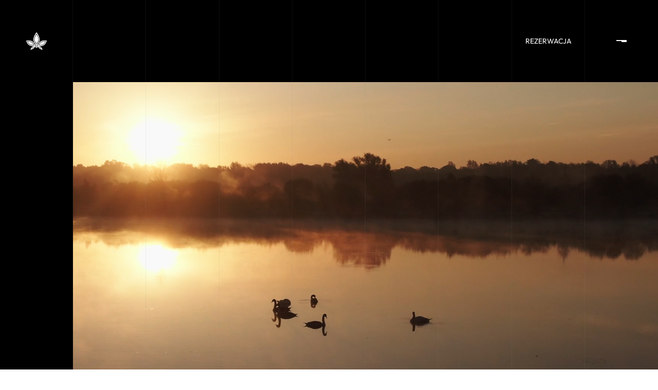

--- FILE ---
content_type: text/html; charset=UTF-8
request_url: https://willaport-dev.soppo.pl/pakiety/
body_size: 11912
content:
<!doctype html>
<html lang="pl-PL">

<head>
	<meta charset="UTF-8">
	<meta name="viewport" content="width=device-width, initial-scale=1">
	<link rel="profile" href="https://gmpg.org/xfn/11">

	<meta name='robots' content='noindex, nofollow' />

	<!-- This site is optimized with the Yoast SEO plugin v22.5 - https://yoast.com/wordpress/plugins/seo/ -->
	<title>Archiwum Pakiety - Willaport</title>
	<meta property="og:locale" content="pl_PL" />
	<meta property="og:type" content="website" />
	<meta property="og:title" content="Archiwum Pakiety - Willaport" />
	<meta property="og:url" content="https://willaport-dev.soppo.pl/pakiety/" />
	<meta property="og:site_name" content="Willaport" />
	<meta name="twitter:card" content="summary_large_image" />
	<script type="application/ld+json" class="yoast-schema-graph">{"@context":"https://schema.org","@graph":[{"@type":"CollectionPage","@id":"https://willaport-dev.soppo.pl/pakiety/","url":"https://willaport-dev.soppo.pl/pakiety/","name":"Archiwum Pakiety - Willaport","isPartOf":{"@id":"https://willaport-dev.soppo.pl/#website"},"primaryImageOfPage":{"@id":"https://willaport-dev.soppo.pl/pakiety/#primaryimage"},"image":{"@id":"https://willaport-dev.soppo.pl/pakiety/#primaryimage"},"thumbnailUrl":"https://willaport-dev.soppo.pl/wp-content/uploads/2024/04/0J8A3047-kopia-scaled.jpg","breadcrumb":{"@id":"https://willaport-dev.soppo.pl/pakiety/#breadcrumb"},"inLanguage":"pl-PL"},{"@type":"ImageObject","inLanguage":"pl-PL","@id":"https://willaport-dev.soppo.pl/pakiety/#primaryimage","url":"https://willaport-dev.soppo.pl/wp-content/uploads/2024/04/0J8A3047-kopia-scaled.jpg","contentUrl":"https://willaport-dev.soppo.pl/wp-content/uploads/2024/04/0J8A3047-kopia-scaled.jpg","width":2560,"height":1707},{"@type":"BreadcrumbList","@id":"https://willaport-dev.soppo.pl/pakiety/#breadcrumb","itemListElement":[{"@type":"ListItem","position":1,"name":"Strona główna","item":"https://willaport-dev.soppo.pl/"},{"@type":"ListItem","position":2,"name":"Pakiety"}]},{"@type":"WebSite","@id":"https://willaport-dev.soppo.pl/#website","url":"https://willaport-dev.soppo.pl/","name":"Willaport","description":"","potentialAction":[{"@type":"SearchAction","target":{"@type":"EntryPoint","urlTemplate":"https://willaport-dev.soppo.pl/?s={search_term_string}"},"query-input":"required name=search_term_string"}],"inLanguage":"pl-PL"}]}</script>
	<!-- / Yoast SEO plugin. -->


<link rel="alternate" type="application/rss+xml" title="Willaport &raquo; Kanał z wpisami" href="https://willaport-dev.soppo.pl/feed/" />
<link rel="alternate" type="application/rss+xml" title="Willaport &raquo; Kanał z komentarzami" href="https://willaport-dev.soppo.pl/comments/feed/" />
<link rel="alternate" type="application/rss+xml" title="Kanał Willaport &raquo; Pakiety" href="https://willaport-dev.soppo.pl/pakiety/feed/" />
<style id='wp-img-auto-sizes-contain-inline-css'>
img:is([sizes=auto i],[sizes^="auto," i]){contain-intrinsic-size:3000px 1500px}
/*# sourceURL=wp-img-auto-sizes-contain-inline-css */
</style>
<style id='wp-emoji-styles-inline-css'>

	img.wp-smiley, img.emoji {
		display: inline !important;
		border: none !important;
		box-shadow: none !important;
		height: 1em !important;
		width: 1em !important;
		margin: 0 0.07em !important;
		vertical-align: -0.1em !important;
		background: none !important;
		padding: 0 !important;
	}
/*# sourceURL=wp-emoji-styles-inline-css */
</style>
<link rel='stylesheet' id='contact-form-7-css' href='https://willaport-dev.soppo.pl/wp-content/plugins/contact-form-7/includes/css/styles.css?ver=5.9.3' media='all' />
<link rel='stylesheet' id='willa_port-main-style-css' href='https://willaport-dev.soppo.pl/wp-content/themes/willa-port/assets/css/main.css?ver=1.0.0' media='all' />
<link rel="https://api.w.org/" href="https://willaport-dev.soppo.pl/wp-json/" /><link rel="EditURI" type="application/rsd+xml" title="RSD" href="https://willaport-dev.soppo.pl/xmlrpc.php?rsd" />
<meta name="generator" content="WordPress 6.9" />
<link rel="icon" href="https://willaport-dev.soppo.pl/wp-content/uploads/2024/03/favicon.png" sizes="32x32" />
<link rel="icon" href="https://willaport-dev.soppo.pl/wp-content/uploads/2024/03/favicon.png" sizes="192x192" />
<link rel="apple-touch-icon" href="https://willaport-dev.soppo.pl/wp-content/uploads/2024/03/favicon.png" />
<meta name="msapplication-TileImage" content="https://willaport-dev.soppo.pl/wp-content/uploads/2024/03/favicon.png" />
<style id='global-styles-inline-css'>
:root{--wp--preset--aspect-ratio--square: 1;--wp--preset--aspect-ratio--4-3: 4/3;--wp--preset--aspect-ratio--3-4: 3/4;--wp--preset--aspect-ratio--3-2: 3/2;--wp--preset--aspect-ratio--2-3: 2/3;--wp--preset--aspect-ratio--16-9: 16/9;--wp--preset--aspect-ratio--9-16: 9/16;--wp--preset--color--black: #000000;--wp--preset--color--cyan-bluish-gray: #abb8c3;--wp--preset--color--white: #ffffff;--wp--preset--color--pale-pink: #f78da7;--wp--preset--color--vivid-red: #cf2e2e;--wp--preset--color--luminous-vivid-orange: #ff6900;--wp--preset--color--luminous-vivid-amber: #fcb900;--wp--preset--color--light-green-cyan: #7bdcb5;--wp--preset--color--vivid-green-cyan: #00d084;--wp--preset--color--pale-cyan-blue: #8ed1fc;--wp--preset--color--vivid-cyan-blue: #0693e3;--wp--preset--color--vivid-purple: #9b51e0;--wp--preset--gradient--vivid-cyan-blue-to-vivid-purple: linear-gradient(135deg,rgb(6,147,227) 0%,rgb(155,81,224) 100%);--wp--preset--gradient--light-green-cyan-to-vivid-green-cyan: linear-gradient(135deg,rgb(122,220,180) 0%,rgb(0,208,130) 100%);--wp--preset--gradient--luminous-vivid-amber-to-luminous-vivid-orange: linear-gradient(135deg,rgb(252,185,0) 0%,rgb(255,105,0) 100%);--wp--preset--gradient--luminous-vivid-orange-to-vivid-red: linear-gradient(135deg,rgb(255,105,0) 0%,rgb(207,46,46) 100%);--wp--preset--gradient--very-light-gray-to-cyan-bluish-gray: linear-gradient(135deg,rgb(238,238,238) 0%,rgb(169,184,195) 100%);--wp--preset--gradient--cool-to-warm-spectrum: linear-gradient(135deg,rgb(74,234,220) 0%,rgb(151,120,209) 20%,rgb(207,42,186) 40%,rgb(238,44,130) 60%,rgb(251,105,98) 80%,rgb(254,248,76) 100%);--wp--preset--gradient--blush-light-purple: linear-gradient(135deg,rgb(255,206,236) 0%,rgb(152,150,240) 100%);--wp--preset--gradient--blush-bordeaux: linear-gradient(135deg,rgb(254,205,165) 0%,rgb(254,45,45) 50%,rgb(107,0,62) 100%);--wp--preset--gradient--luminous-dusk: linear-gradient(135deg,rgb(255,203,112) 0%,rgb(199,81,192) 50%,rgb(65,88,208) 100%);--wp--preset--gradient--pale-ocean: linear-gradient(135deg,rgb(255,245,203) 0%,rgb(182,227,212) 50%,rgb(51,167,181) 100%);--wp--preset--gradient--electric-grass: linear-gradient(135deg,rgb(202,248,128) 0%,rgb(113,206,126) 100%);--wp--preset--gradient--midnight: linear-gradient(135deg,rgb(2,3,129) 0%,rgb(40,116,252) 100%);--wp--preset--font-size--small: 13px;--wp--preset--font-size--medium: 20px;--wp--preset--font-size--large: 36px;--wp--preset--font-size--x-large: 42px;--wp--preset--spacing--20: 0.44rem;--wp--preset--spacing--30: 0.67rem;--wp--preset--spacing--40: 1rem;--wp--preset--spacing--50: 1.5rem;--wp--preset--spacing--60: 2.25rem;--wp--preset--spacing--70: 3.38rem;--wp--preset--spacing--80: 5.06rem;--wp--preset--shadow--natural: 6px 6px 9px rgba(0, 0, 0, 0.2);--wp--preset--shadow--deep: 12px 12px 50px rgba(0, 0, 0, 0.4);--wp--preset--shadow--sharp: 6px 6px 0px rgba(0, 0, 0, 0.2);--wp--preset--shadow--outlined: 6px 6px 0px -3px rgb(255, 255, 255), 6px 6px rgb(0, 0, 0);--wp--preset--shadow--crisp: 6px 6px 0px rgb(0, 0, 0);}:where(.is-layout-flex){gap: 0.5em;}:where(.is-layout-grid){gap: 0.5em;}body .is-layout-flex{display: flex;}.is-layout-flex{flex-wrap: wrap;align-items: center;}.is-layout-flex > :is(*, div){margin: 0;}body .is-layout-grid{display: grid;}.is-layout-grid > :is(*, div){margin: 0;}:where(.wp-block-columns.is-layout-flex){gap: 2em;}:where(.wp-block-columns.is-layout-grid){gap: 2em;}:where(.wp-block-post-template.is-layout-flex){gap: 1.25em;}:where(.wp-block-post-template.is-layout-grid){gap: 1.25em;}.has-black-color{color: var(--wp--preset--color--black) !important;}.has-cyan-bluish-gray-color{color: var(--wp--preset--color--cyan-bluish-gray) !important;}.has-white-color{color: var(--wp--preset--color--white) !important;}.has-pale-pink-color{color: var(--wp--preset--color--pale-pink) !important;}.has-vivid-red-color{color: var(--wp--preset--color--vivid-red) !important;}.has-luminous-vivid-orange-color{color: var(--wp--preset--color--luminous-vivid-orange) !important;}.has-luminous-vivid-amber-color{color: var(--wp--preset--color--luminous-vivid-amber) !important;}.has-light-green-cyan-color{color: var(--wp--preset--color--light-green-cyan) !important;}.has-vivid-green-cyan-color{color: var(--wp--preset--color--vivid-green-cyan) !important;}.has-pale-cyan-blue-color{color: var(--wp--preset--color--pale-cyan-blue) !important;}.has-vivid-cyan-blue-color{color: var(--wp--preset--color--vivid-cyan-blue) !important;}.has-vivid-purple-color{color: var(--wp--preset--color--vivid-purple) !important;}.has-black-background-color{background-color: var(--wp--preset--color--black) !important;}.has-cyan-bluish-gray-background-color{background-color: var(--wp--preset--color--cyan-bluish-gray) !important;}.has-white-background-color{background-color: var(--wp--preset--color--white) !important;}.has-pale-pink-background-color{background-color: var(--wp--preset--color--pale-pink) !important;}.has-vivid-red-background-color{background-color: var(--wp--preset--color--vivid-red) !important;}.has-luminous-vivid-orange-background-color{background-color: var(--wp--preset--color--luminous-vivid-orange) !important;}.has-luminous-vivid-amber-background-color{background-color: var(--wp--preset--color--luminous-vivid-amber) !important;}.has-light-green-cyan-background-color{background-color: var(--wp--preset--color--light-green-cyan) !important;}.has-vivid-green-cyan-background-color{background-color: var(--wp--preset--color--vivid-green-cyan) !important;}.has-pale-cyan-blue-background-color{background-color: var(--wp--preset--color--pale-cyan-blue) !important;}.has-vivid-cyan-blue-background-color{background-color: var(--wp--preset--color--vivid-cyan-blue) !important;}.has-vivid-purple-background-color{background-color: var(--wp--preset--color--vivid-purple) !important;}.has-black-border-color{border-color: var(--wp--preset--color--black) !important;}.has-cyan-bluish-gray-border-color{border-color: var(--wp--preset--color--cyan-bluish-gray) !important;}.has-white-border-color{border-color: var(--wp--preset--color--white) !important;}.has-pale-pink-border-color{border-color: var(--wp--preset--color--pale-pink) !important;}.has-vivid-red-border-color{border-color: var(--wp--preset--color--vivid-red) !important;}.has-luminous-vivid-orange-border-color{border-color: var(--wp--preset--color--luminous-vivid-orange) !important;}.has-luminous-vivid-amber-border-color{border-color: var(--wp--preset--color--luminous-vivid-amber) !important;}.has-light-green-cyan-border-color{border-color: var(--wp--preset--color--light-green-cyan) !important;}.has-vivid-green-cyan-border-color{border-color: var(--wp--preset--color--vivid-green-cyan) !important;}.has-pale-cyan-blue-border-color{border-color: var(--wp--preset--color--pale-cyan-blue) !important;}.has-vivid-cyan-blue-border-color{border-color: var(--wp--preset--color--vivid-cyan-blue) !important;}.has-vivid-purple-border-color{border-color: var(--wp--preset--color--vivid-purple) !important;}.has-vivid-cyan-blue-to-vivid-purple-gradient-background{background: var(--wp--preset--gradient--vivid-cyan-blue-to-vivid-purple) !important;}.has-light-green-cyan-to-vivid-green-cyan-gradient-background{background: var(--wp--preset--gradient--light-green-cyan-to-vivid-green-cyan) !important;}.has-luminous-vivid-amber-to-luminous-vivid-orange-gradient-background{background: var(--wp--preset--gradient--luminous-vivid-amber-to-luminous-vivid-orange) !important;}.has-luminous-vivid-orange-to-vivid-red-gradient-background{background: var(--wp--preset--gradient--luminous-vivid-orange-to-vivid-red) !important;}.has-very-light-gray-to-cyan-bluish-gray-gradient-background{background: var(--wp--preset--gradient--very-light-gray-to-cyan-bluish-gray) !important;}.has-cool-to-warm-spectrum-gradient-background{background: var(--wp--preset--gradient--cool-to-warm-spectrum) !important;}.has-blush-light-purple-gradient-background{background: var(--wp--preset--gradient--blush-light-purple) !important;}.has-blush-bordeaux-gradient-background{background: var(--wp--preset--gradient--blush-bordeaux) !important;}.has-luminous-dusk-gradient-background{background: var(--wp--preset--gradient--luminous-dusk) !important;}.has-pale-ocean-gradient-background{background: var(--wp--preset--gradient--pale-ocean) !important;}.has-electric-grass-gradient-background{background: var(--wp--preset--gradient--electric-grass) !important;}.has-midnight-gradient-background{background: var(--wp--preset--gradient--midnight) !important;}.has-small-font-size{font-size: var(--wp--preset--font-size--small) !important;}.has-medium-font-size{font-size: var(--wp--preset--font-size--medium) !important;}.has-large-font-size{font-size: var(--wp--preset--font-size--large) !important;}.has-x-large-font-size{font-size: var(--wp--preset--font-size--x-large) !important;}
/*# sourceURL=global-styles-inline-css */
</style>
</head>

<body class="archive post-type-archive post-type-archive-offer wp-theme-willa-port">
		<div id="page" class="site">
		<div class="container site__skeleton ">
							<div class="site__skeleton__col"></div>
							<div class="site__skeleton__col"></div>
							<div class="site__skeleton__col"></div>
							<div class="site__skeleton__col"></div>
							<div class="site__skeleton__col"></div>
							<div class="site__skeleton__col"></div>
							<div class="site__skeleton__col"></div>
							<div class="site__skeleton__col"></div>
					</div>
		<div class="site__badge col-2 col-sm-1 hide">
			<button class="site__badge__x-icon">
				
<svg xmlns="http://www.w3.org/2000/svg" width="16" height="16">
    <path d="m16 13.94-5.953-5.954L16 2.041 13.94 0 7.99 5.948 2.044 0 0 2.044 5.953 8 0 13.956 2.044 16l5.966-5.958L13.959 16Z" fill="#fff" />
</svg>			</button>
			<div class="site__badge__content">
				12+ <br />
				<span>(całkowite przejście obiektu z dniem 1 września)</span>
			</div>
		</div>

		<a class="skip-link screen-reader-text" href="#primary">Skip to content</a>
		<header class="header " style="background-color: #000000" data-page-color="#000000">
			<nav id="navigation" class="header__navigation">
				<div class="header__content container">
											<div class="header__logo offset-1">
							<a class="header__logo__link" href="https://willaport-dev.soppo.pl" aria-label="header logo">
																	<img src="https://willaport-dev.soppo.pl/wp-content/uploads/2024/02/logoLight.svg" class="header-logo-img" alt="" decoding="async" />															</a>
						</div>
										<button id="ub-button-main" class="header__book offset-5 offset-sm-7 " data-lang="pl">

						REZERWACJA
					</button>
					<button class="header__burger offset-7 offset-sm-8" aria-expanded="false" aria-controls="primary-menu" aria-label="open-close-menu">
						<span class=""></span>
						<span class=""></span>
					</button>
					<div class="header__menu container">
						<div class="header__logo offset-1 ">
							<a class="header__menu-logo-link" href="https://willaport-dev.soppo.pl" aria-label="header logo">
								<img src="https://willaport-dev.soppo.pl/wp-content/uploads/2024/02/logoLight.svg" class="header-logo-img" alt="" decoding="async" />							</a>
						</div>
						<!-- <div class="header__menu__button offset-4 offset-sm-6">
															<a href="https://willaport-dev.soppo.pl/en/">
									English								</a>
													</div> -->
						<button id="ub-button" class="header__menu__button offset-5 offset-sm-7">
							REZERWACJA						</button>
						<button class="header__menu__close offset-7 offset-sm-8">
							<svg xmlns="http://www.w3.org/2000/svg" width="16" height="16">
								<path fill="#fff" d="m16 13.94-5.953-5.954L16 2.041 13.94 0 7.99 5.948 2.044 0 0 2.044 5.953 8 0 13.956 2.044 16l5.966-5.958L13.959 16Z" />
							</svg>
						</button>
						<div class="header__menu__items col-9">
							<div class="menu-main-menu-container"><ul id="menu-main-menu" class="menu-primary container"><li id="menu-item-461" class="menu-item menu-item-type-post_type menu-item-object-page menu-item-has-children menu-item-461"><a href="https://willaport-dev.soppo.pl/zjedz/">Restauracje</a>
<ul class="sub-menu">
	<li id="menu-item-107" class="menu-item menu-item-type-post_type menu-item-object-page menu-item-107"><a href="https://willaport-dev.soppo.pl/trattoria-la-riva/">Trattoria La Riva</a></li>
	<li id="menu-item-105" class="menu-item menu-item-type-post_type menu-item-object-page menu-item-105"><a href="https://willaport-dev.soppo.pl/aqua-marina/">Aqua Marina</a></li>
	<li id="menu-item-106" class="menu-item menu-item-type-post_type menu-item-object-page menu-item-106"><a href="https://willaport-dev.soppo.pl/imprezy-okolicznosciowe/">Imprezy okolicznościowe</a></li>
</ul>
</li>
<li id="menu-item-462" class="menu-item menu-item-type-post_type menu-item-object-page menu-item-has-children menu-item-462"><a href="https://willaport-dev.soppo.pl/zostan/">Hotel</a>
<ul class="sub-menu">
	<li id="menu-item-695" class="menu-item menu-item-type-post_type menu-item-object-page menu-item-695"><a href="https://willaport-dev.soppo.pl/zostan/">O hotelu</a></li>
	<li id="menu-item-118" class="menu-item menu-item-type-post_type menu-item-object-page menu-item-118"><a href="https://willaport-dev.soppo.pl/pokoje/">Pokoje</a></li>
	<li id="menu-item-119" class="menu-item menu-item-type-post_type menu-item-object-page menu-item-119"><a href="https://willaport-dev.soppo.pl/spa/">SPA</a></li>
	<li id="menu-item-117" class="menu-item menu-item-type-post_type menu-item-object-page menu-item-117"><a href="https://willaport-dev.soppo.pl/pakiety/">Pakiety</a></li>
	<li id="menu-item-116" class="menu-item menu-item-type-post_type menu-item-object-page menu-item-116"><a href="https://willaport-dev.soppo.pl/okolica/">Okolica</a></li>
	<li id="menu-item-114" class="menu-item menu-item-type-post_type menu-item-object-page menu-item-114"><a href="https://willaport-dev.soppo.pl/galeria/">Galeria</a></li>
</ul>
</li>
<li id="menu-item-1043" class="menu-item menu-item-type-custom menu-item-object-custom menu-item-has-children menu-item-1043"><a>Social media</a>
<ul class="sub-menu">
	<li id="menu-item-696" class="menu-item menu-item-type-custom menu-item-object-custom menu-item-696"><a href="#">Trip Advisor</a></li>
	<li id="menu-item-697" class="menu-item menu-item-type-custom menu-item-object-custom menu-item-697"><a href="http://Booking.com">Booking.com</a></li>
</ul>
</li>
<li id="menu-item-126" class="empty-item menu-item menu-item-type-custom menu-item-object-custom menu-item-has-children menu-item-126"><a>empty-item</a>
<ul class="sub-menu">
	<li id="menu-item-115" class="menu-item menu-item-type-post_type menu-item-object-page menu-item-115"><a href="https://willaport-dev.soppo.pl/kontakt/">Kontakt</a></li>
	<li id="menu-item-707" class="menu-item menu-item-type-post_type menu-item-object-page menu-item-privacy-policy menu-item-707"><a rel="privacy-policy" href="https://willaport-dev.soppo.pl/polityka-prywatnosci/">Polityka prywatności</a></li>
	<li id="menu-item-702" class="menu-item menu-item-type-post_type menu-item-object-page menu-item-702"><a href="https://willaport-dev.soppo.pl/unia-europejska/">Unia Europejska</a></li>
</ul>
</li>
<li id="menu-item-460" class="menu-item menu-item-type-post_type menu-item-object-page menu-item-has-children menu-item-460"><a href="https://willaport-dev.soppo.pl/spotkaj-sie/">Konferencje</a>
<ul class="sub-menu">
	<li id="menu-item-110" class="menu-item menu-item-type-post_type menu-item-object-page menu-item-110"><a href="https://willaport-dev.soppo.pl/sale-konferencyjne/">Sale Konferencyjne</a></li>
	<li id="menu-item-108" class="menu-item menu-item-type-post_type menu-item-object-page menu-item-108"><a href="https://willaport-dev.soppo.pl/imprezy-integracyjne/">Imprezy integracyjne</a></li>
	<li id="menu-item-111" class="menu-item menu-item-type-post_type menu-item-object-page menu-item-111"><a href="https://willaport-dev.soppo.pl/wydarzenia/">Wydarzenia</a></li>
</ul>
</li>
</ul></div>						</div>
					</div>
				</div>
			</nav>
		</header> 
 <main id="primary" class="site-main" style="background-color: #000000">
     
<header class="hero">
    <div class="container">
        <div class="col-8 offset-1">
                            <div class="hero__wrapper" >
                                            <video autoplay playsinline muted loop id="video" class="hero__video">
                            <source src="https://willaport-dev.soppo.pl/wp-content/uploads/2024/04/video-1080p1.mp4" type="video/mp4">
                        </video>
                                        <div class="hero__text-container">
                        <div class="container">
                            <div class="column col-5 offset-1" style="color: #ffffff">
                                                                    <a class="hero__logo" href="https://willaport-dev.soppo.pl">
                                        <img width="392" height="40" src="https://willaport-dev.soppo.pl/wp-content/uploads/2024/02/logo.png" class="" alt="" decoding="async" srcset="https://willaport-dev.soppo.pl/wp-content/uploads/2024/02/logo.png 392w, https://willaport-dev.soppo.pl/wp-content/uploads/2024/02/logo-300x31.png 300w" sizes="(max-width: 392px) 100vw, 392px" />                                    </a>
                                                                                                    <h1>Pakiety</h1>
                                                                                                                            </div>
                        </div>
                    </div>
                </div>
                    </div>
    </div>
</header>
<style>
    #8264h1,
    #8264h2,
    #8264h3,
    #8264h4,
    #8264h5,
    #8264h6,
    #8264p {
        color: #ffffff;
    }

    ;
</style>


<section id="8264" class="wysiwyg" style="margin-top:0px; margin-bottom:0px; ">
    <div class="container">
        <div class="wysiwyg__content offset-1 col-8 " style="color: #ffffff;
                                                                                                                                                  background: #272727">
                        <div class="container" style="grid-template-columns: repeat(8, minmax(0, 1fr))">
                <div class="col-6 offset-1 wysiwyg__content-wrapper">
                    <p class="p large">Przekonaj się jak cudownie wypocząć można w naszych przestronnych pokojach. W cenie gwarantujemy nie tylko doskonałe, bogate śniadanie, ale również wstęp na basen, do jacuzzi, łaźni parowej, sauny fińskiej. Wybierz swój pokój i sprawdź szczegóły!</p>
                </div>
            </div>
        </div>
    </div>
</section>


<section class="offers-slider-tabs" style="color: #ffffff">
    <div class="container">
        <div class="col-5 col-lg-3 offset-1 offset-lg-2 offers-slider-tabs__title-wrapper">
                            <h2 class="h1">Pakiety</h2>
                    </div>
        <div class="col-9">
                            
<div class="swiper-tabs">
            <div class="swiper-tabs__pagination container   full-width" data-variant="" data-tab-categories="Pobytowe"></div>
        <div class="swiper swiper-tabs__swiper-el">
            <div class="swiper-wrapper swiper-tabs__swiper-wrapper">
                                    <div class="swiper-slide swiper-tabs__slide">
                        
<div class="narrow-slider">
    <div class="swiper narrow-slider__swiper-el">
        <div class="swiper-wrapper narrow-slider__swiper-wrapper">
            
                    
<article class="swiper-slide narrow-slider__card">
    <div class="narrow-slider__card__image-container">
        <div class="narrow-slider__card__wrapper">
                            <img width="2560" height="1707" src="https://willaport-dev.soppo.pl/wp-content/uploads/2024/04/0J8A3047-kopia-scaled.jpg" class="narrow-slider__card__image" alt="" decoding="async" fetchpriority="high" srcset="https://willaport-dev.soppo.pl/wp-content/uploads/2024/04/0J8A3047-kopia-scaled.jpg 2560w, https://willaport-dev.soppo.pl/wp-content/uploads/2024/04/0J8A3047-kopia-300x200.jpg 300w, https://willaport-dev.soppo.pl/wp-content/uploads/2024/04/0J8A3047-kopia-1024x683.jpg 1024w, https://willaport-dev.soppo.pl/wp-content/uploads/2024/04/0J8A3047-kopia-768x512.jpg 768w, https://willaport-dev.soppo.pl/wp-content/uploads/2024/04/0J8A3047-kopia-1536x1024.jpg 1536w, https://willaport-dev.soppo.pl/wp-content/uploads/2024/04/0J8A3047-kopia-2048x1365.jpg 2048w" sizes="(max-width: 2560px) 100vw, 2560px" />
                    </div>
                    <div class="narrow-slider__card__price-tag"><span class="h4">500</span>
                <p>os.</p>
            </div>
            </div>
    <div class="narrow-slider__card__text-wrapper">
                    <h1 class=" h4 narrow-slider__card__text-wrapper__title">Najlepsza oferta: Pobyt + Śniadanie za 1 zł</h1>
                <div>
                            <ul class="narrow-slider__card__list">
                                                <li class="narrow-slider__card__list__item">
                                
<svg xmlns="http://www.w3.org/2000/svg" width="6" height="10" viewBox="0 0 6 10" class="">
    <path d="M5.632,10,4.5,8.821,8.236,5,4.5,1.179,5.632,0,10.5,5Z" transform="translate(-4.5 0)" fill="current-color" />
</svg>                                <p></p>
                            </li>
                                                                                        </ul>
                                        <a class="p" href="https://willaport-dev.soppo.pl/pakiety/najlepsza-oferta-pobyt-sniadanie-za-1-zl/">
                    ZOBACZ WIĘCEJ</a>
                    </div>

    </div>
</article>                
                    
<article class="swiper-slide narrow-slider__card">
    <div class="narrow-slider__card__image-container">
        <div class="narrow-slider__card__wrapper">
                            <img width="2560" height="1920" src="https://willaport-dev.soppo.pl/wp-content/uploads/2024/04/P4090075-kopia-b-scaled.jpg" class="narrow-slider__card__image" alt="" decoding="async" srcset="https://willaport-dev.soppo.pl/wp-content/uploads/2024/04/P4090075-kopia-b-scaled.jpg 2560w, https://willaport-dev.soppo.pl/wp-content/uploads/2024/04/P4090075-kopia-b-300x225.jpg 300w, https://willaport-dev.soppo.pl/wp-content/uploads/2024/04/P4090075-kopia-b-1024x768.jpg 1024w, https://willaport-dev.soppo.pl/wp-content/uploads/2024/04/P4090075-kopia-b-768x576.jpg 768w, https://willaport-dev.soppo.pl/wp-content/uploads/2024/04/P4090075-kopia-b-1536x1152.jpg 1536w, https://willaport-dev.soppo.pl/wp-content/uploads/2024/04/P4090075-kopia-b-2048x1536.jpg 2048w" sizes="(max-width: 2560px) 100vw, 2560px" />
                    </div>
                    <div class="narrow-slider__card__price-tag"><span class="h4">1250</span>
                <p>os.</p>
            </div>
            </div>
    <div class="narrow-slider__card__text-wrapper">
                    <h1 class=" h4 narrow-slider__card__text-wrapper__title">ALL INCLUSIVE NA MAZURACH</h1>
                <div>
                            <ul class="narrow-slider__card__list">
                                                <li class="narrow-slider__card__list__item">
                                
<svg xmlns="http://www.w3.org/2000/svg" width="6" height="10" viewBox="0 0 6 10" class="">
    <path d="M5.632,10,4.5,8.821,8.236,5,4.5,1.179,5.632,0,10.5,5Z" transform="translate(-4.5 0)" fill="current-color" />
</svg>                                <p></p>
                            </li>
                                                                                        </ul>
                                        <a class="p" href="https://willaport-dev.soppo.pl/pakiety/all-inclusive-na-mazurach/">
                    ZOBACZ WIĘCEJ</a>
                    </div>

    </div>
</article>                
                    
<article class="swiper-slide narrow-slider__card">
    <div class="narrow-slider__card__image-container">
        <div class="narrow-slider__card__wrapper">
                            <img width="2560" height="1707" src="https://willaport-dev.soppo.pl/wp-content/uploads/2024/03/1S5A0577-kopia-scaled.jpg" class="narrow-slider__card__image" alt="" decoding="async" srcset="https://willaport-dev.soppo.pl/wp-content/uploads/2024/03/1S5A0577-kopia-scaled.jpg 2560w, https://willaport-dev.soppo.pl/wp-content/uploads/2024/03/1S5A0577-kopia-300x200.jpg 300w, https://willaport-dev.soppo.pl/wp-content/uploads/2024/03/1S5A0577-kopia-1024x683.jpg 1024w, https://willaport-dev.soppo.pl/wp-content/uploads/2024/03/1S5A0577-kopia-768x512.jpg 768w, https://willaport-dev.soppo.pl/wp-content/uploads/2024/03/1S5A0577-kopia-1536x1024.jpg 1536w, https://willaport-dev.soppo.pl/wp-content/uploads/2024/03/1S5A0577-kopia-2048x1365.jpg 2048w" sizes="(max-width: 2560px) 100vw, 2560px" />
                    </div>
                    <div class="narrow-slider__card__price-tag"><span class="h4">500</span>
                <p>os.</p>
            </div>
            </div>
    <div class="narrow-slider__card__text-wrapper">
                    <h1 class=" h4 narrow-slider__card__text-wrapper__title">Romantyczna ucieczka do luksusu</h1>
                <div>
                                        <a class="p" href="https://willaport-dev.soppo.pl/pakiety/wielkanoc-nad-jeziorem/">
                    ZOBACZ WIĘCEJ</a>
                    </div>

    </div>
</article>                
                    
<article class="swiper-slide narrow-slider__card">
    <div class="narrow-slider__card__image-container">
        <div class="narrow-slider__card__wrapper">
                            <img width="3696" height="2448" src="https://willaport-dev.soppo.pl/wp-content/uploads/2024/03/DSC_8398-kopia.png" class="narrow-slider__card__image" alt="" decoding="async" srcset="https://willaport-dev.soppo.pl/wp-content/uploads/2024/03/DSC_8398-kopia.png 3696w, https://willaport-dev.soppo.pl/wp-content/uploads/2024/03/DSC_8398-kopia-300x199.png 300w, https://willaport-dev.soppo.pl/wp-content/uploads/2024/03/DSC_8398-kopia-1024x678.png 1024w, https://willaport-dev.soppo.pl/wp-content/uploads/2024/03/DSC_8398-kopia-768x509.png 768w, https://willaport-dev.soppo.pl/wp-content/uploads/2024/03/DSC_8398-kopia-1536x1017.png 1536w, https://willaport-dev.soppo.pl/wp-content/uploads/2024/03/DSC_8398-kopia-2048x1356.png 2048w" sizes="(max-width: 3696px) 100vw, 3696px" />
                    </div>
                    <div class="narrow-slider__card__price-tag"><span class="h4">500</span>
                <p>os.</p>
            </div>
            </div>
    <div class="narrow-slider__card__text-wrapper">
                    <h1 class=" h4 narrow-slider__card__text-wrapper__title">TWOJA MAJÓWKA NAD JEZIOREM</h1>
                <div>
                            <ul class="narrow-slider__card__list">
                                                <li class="narrow-slider__card__list__item">
                                
<svg xmlns="http://www.w3.org/2000/svg" width="6" height="10" viewBox="0 0 6 10" class="">
    <path d="M5.632,10,4.5,8.821,8.236,5,4.5,1.179,5.632,0,10.5,5Z" transform="translate(-4.5 0)" fill="current-color" />
</svg>                                <p>feature</p>
                            </li>
                                                                                        </ul>
                                        <a class="p" href="https://willaport-dev.soppo.pl/pakiety/twoja-majowka-nad-jeziorem/">
                    ZOBACZ WIĘCEJ</a>
                    </div>

    </div>
</article>                
                    
<article class="swiper-slide narrow-slider__card">
    <div class="narrow-slider__card__image-container">
        <div class="narrow-slider__card__wrapper">
                            <img width="2560" height="1707" src="https://willaport-dev.soppo.pl/wp-content/uploads/2024/03/WP41061-kopia-scaled.jpg" class="narrow-slider__card__image" alt="" decoding="async" srcset="https://willaport-dev.soppo.pl/wp-content/uploads/2024/03/WP41061-kopia-scaled.jpg 2560w, https://willaport-dev.soppo.pl/wp-content/uploads/2024/03/WP41061-kopia-300x200.jpg 300w, https://willaport-dev.soppo.pl/wp-content/uploads/2024/03/WP41061-kopia-1024x683.jpg 1024w, https://willaport-dev.soppo.pl/wp-content/uploads/2024/03/WP41061-kopia-768x512.jpg 768w, https://willaport-dev.soppo.pl/wp-content/uploads/2024/03/WP41061-kopia-1536x1024.jpg 1536w, https://willaport-dev.soppo.pl/wp-content/uploads/2024/03/WP41061-kopia-2048x1365.jpg 2048w" sizes="(max-width: 2560px) 100vw, 2560px" />
                    </div>
                    <div class="narrow-slider__card__price-tag"><span class="h4">500</span>
                <p>os.</p>
            </div>
            </div>
    <div class="narrow-slider__card__text-wrapper">
                    <h1 class=" h4 narrow-slider__card__text-wrapper__title">Przyjacielska Odskocznia</h1>
                <div>
                            <ul class="narrow-slider__card__list">
                                                <li class="narrow-slider__card__list__item">
                                
<svg xmlns="http://www.w3.org/2000/svg" width="6" height="10" viewBox="0 0 6 10" class="">
    <path d="M5.632,10,4.5,8.821,8.236,5,4.5,1.179,5.632,0,10.5,5Z" transform="translate(-4.5 0)" fill="current-color" />
</svg>                                <p></p>
                            </li>
                                                                                        </ul>
                                        <a class="p" href="https://willaport-dev.soppo.pl/pakiety/willa-kobieta-w-marcu/">
                    ZOBACZ WIĘCEJ</a>
                    </div>

    </div>
</article>                
                    
<article class="swiper-slide narrow-slider__card">
    <div class="narrow-slider__card__image-container">
        <div class="narrow-slider__card__wrapper">
                            <img width="2560" height="1920" src="https://willaport-dev.soppo.pl/wp-content/uploads/2024/02/P4100058-kopia-scaled.jpg" class="narrow-slider__card__image" alt="" decoding="async" srcset="https://willaport-dev.soppo.pl/wp-content/uploads/2024/02/P4100058-kopia-scaled.jpg 2560w, https://willaport-dev.soppo.pl/wp-content/uploads/2024/02/P4100058-kopia-300x225.jpg 300w, https://willaport-dev.soppo.pl/wp-content/uploads/2024/02/P4100058-kopia-1024x768.jpg 1024w, https://willaport-dev.soppo.pl/wp-content/uploads/2024/02/P4100058-kopia-768x576.jpg 768w, https://willaport-dev.soppo.pl/wp-content/uploads/2024/02/P4100058-kopia-1536x1152.jpg 1536w, https://willaport-dev.soppo.pl/wp-content/uploads/2024/02/P4100058-kopia-2048x1536.jpg 2048w" sizes="(max-width: 2560px) 100vw, 2560px" />
                    </div>
                    <div class="narrow-slider__card__price-tag"><span class="h4">1250</span>
                <p>os.</p>
            </div>
            </div>
    <div class="narrow-slider__card__text-wrapper">
                    <h1 class=" h4 narrow-slider__card__text-wrapper__title">Oferta Last Minute</h1>
                <div>
                            <ul class="narrow-slider__card__list">
                                                <li class="narrow-slider__card__list__item">
                                
<svg xmlns="http://www.w3.org/2000/svg" width="6" height="10" viewBox="0 0 6 10" class="">
    <path d="M5.632,10,4.5,8.821,8.236,5,4.5,1.179,5.632,0,10.5,5Z" transform="translate(-4.5 0)" fill="current-color" />
</svg>                                <p></p>
                            </li>
                                                                                        </ul>
                                        <a class="p" href="https://willaport-dev.soppo.pl/pakiety/oferta-last-minute/">
                    ZOBACZ WIĘCEJ</a>
                    </div>

    </div>
</article>                                    </div>
    </div>
    <div class="narrow-slider__navigation__wrapper">
        
<div class="swiper-navigation narrow-slider__navigation">
    <button class="swiper-button next narrow-slider__navigation__button">
        
<svg xmlns="http://www.w3.org/2000/svg" width="6" height="10" viewBox="0 0 6 10" class="">
    <path d="M5.632,10,4.5,8.821,8.236,5,4.5,1.179,5.632,0,10.5,5Z" transform="translate(-4.5 0)" fill="current-color" />
</svg>
    </button>
    <button class="swiper-button prev narrow-slider__navigation__button">
        
<svg xmlns="http://www.w3.org/2000/svg" width="6" height="10" viewBox="0 0 6 10" class="">
    <path d="M5.632,10,4.5,8.821,8.236,5,4.5,1.179,5.632,0,10.5,5Z" transform="translate(-4.5 0)" fill="current-color" />
</svg>    </button>
</div>    </div>
</div>                    </div>
                                                </div>
        </div>
    </div>                    </div>
    </div>
</section>
<section class="features">
    <div class="container">
        <div class="col-8 offset-0">
            <div class="features__wrapper">
                <div class="container">
                    <div class="col-6 col-md-4 offset-1">
                                                    <h2 class="features__wrapper__heading">Do Państwa dyspozycji w pokojach</h2>
                                                                            <p class="features__wrapper__content"> Co wyróżnia Willa Port na tle innych hoteli na Mazurach? Na pewno mnóstwo atrakcji w cenie noclegu - sprawdź je!</p>
                                            </div>
                    <div class="features__wrapper__icons col-6  offset-1 ">
                        <div class="container">
                                                                                                                                                                                                            <div class="features__wrapper__icons__wrapper">
                                            <img src="https://willaport-dev.soppo.pl/wp-content/uploads/2024/02/kettle-svgrepo-com.png" alt="">
                                            <p>Czajnik</p>
                                        </div>
                                                                                                                                                                                                                                                                                        <div class="features__wrapper__icons__wrapper">
                                            <img src="https://willaport-dev.soppo.pl/wp-content/uploads/2024/02/air-conditioning-svgrepo-com.png" alt="">
                                            <p>Klimatyzacja</p>
                                        </div>
                                                                                                                                                <div class="features__wrapper__icons__wrapper">
                                            <img src="https://willaport-dev.soppo.pl/wp-content/uploads/2024/02/chair-svgrepo-com.png" alt="">
                                            <p>Kosze wypoczynkowe (wybrane)</p>
                                        </div>
                                                                                                                                                                                                                                                                                                                                                            <div class="features__wrapper__icons__wrapper">
                                            <img src="https://willaport-dev.soppo.pl/wp-content/uploads/2024/02/safe-box-svgrepo-com.png" alt="">
                                            <p>Sejf</p>
                                        </div>
                                                                                                                                                                                                                    <div class="features__wrapper__icons__wrapper">
                                            <img src="https://willaport-dev.soppo.pl/wp-content/uploads/2024/02/bathrobe-svgrepo-com.png" alt="">
                                            <p>Szlafroki</p>
                                        </div>
                                                                                                                                                <div class="features__wrapper__icons__wrapper">
                                            <img src="https://willaport-dev.soppo.pl/wp-content/uploads/2024/02/balcony-window-svgrepo-com.png" alt="">
                                            <p>Tarasy widokowe (wybrane)</p>
                                        </div>
                                                                                                                                                <div class="features__wrapper__icons__wrapper">
                                            <img src="https://willaport-dev.soppo.pl/wp-content/uploads/2024/02/tv-svgrepo-com.png" alt="">
                                            <p>TV</p>
                                        </div>
                                                                                                                                                <div class="features__wrapper__icons__wrapper">
                                            <img src="https://willaport-dev.soppo.pl/wp-content/uploads/2024/02/System-Wifi_High.png" alt="">
                                            <p>Wifi</p>
                                        </div>
                                                                                                                                                <div class="features__wrapper__icons__wrapper">
                                            <img src="https://willaport-dev.soppo.pl/wp-content/uploads/2024/02/water-bottle-svgrepo-com.png" alt="">
                                            <p>Woda</p>
                                        </div>
                                                                                                                                                                                                                                                                </div>
                    </div>
                </div>
            </div>
        </div>
    </div>
</section>
<section class="facilities-slider" style="color: #ffffff">
    <div class="container">
        <div class="col-5 col-lg-3 offset-1 facilities-slider__title-wrapper">
                            <h2 class="h1">W cenie pobytu</h2>
                    </div>
        <div class="col-9">
                            
<div class="narrow-slider">
    <div class="swiper narrow-slider__swiper-el">
        <div class="swiper-wrapper narrow-slider__swiper-wrapper">
                                
<article class="swiper-slide narrow-slider__card">
    <div class="narrow-slider__card__image-container">
        <div class="narrow-slider__card__wrapper">
                            <img width="2560" height="1707" src="https://willaport-dev.soppo.pl/wp-content/uploads/2024/04/WP38887-scaled.jpg" class="narrow-slider__card__image" alt="" decoding="async" srcset="https://willaport-dev.soppo.pl/wp-content/uploads/2024/04/WP38887-scaled.jpg 2560w, https://willaport-dev.soppo.pl/wp-content/uploads/2024/04/WP38887-300x200.jpg 300w, https://willaport-dev.soppo.pl/wp-content/uploads/2024/04/WP38887-1024x683.jpg 1024w, https://willaport-dev.soppo.pl/wp-content/uploads/2024/04/WP38887-768x512.jpg 768w, https://willaport-dev.soppo.pl/wp-content/uploads/2024/04/WP38887-1536x1024.jpg 1536w, https://willaport-dev.soppo.pl/wp-content/uploads/2024/04/WP38887-2048x1365.jpg 2048w" sizes="(max-width: 2560px) 100vw, 2560px" />
                    </div>
            </div>
    <div class="narrow-slider__card__text-wrapper">
                    <h1 class=" h4 narrow-slider__card__text-wrapper__title">Wstęp na basen</h1>
                <div>
                                </div>

    </div>
</article>                                    
<article class="swiper-slide narrow-slider__card">
    <div class="narrow-slider__card__image-container">
        <div class="narrow-slider__card__wrapper">
                            <img width="2560" height="1707" src="https://willaport-dev.soppo.pl/wp-content/uploads/2024/04/WP41386-scaled.jpg" class="narrow-slider__card__image" alt="" decoding="async" srcset="https://willaport-dev.soppo.pl/wp-content/uploads/2024/04/WP41386-scaled.jpg 2560w, https://willaport-dev.soppo.pl/wp-content/uploads/2024/04/WP41386-300x200.jpg 300w, https://willaport-dev.soppo.pl/wp-content/uploads/2024/04/WP41386-1024x683.jpg 1024w, https://willaport-dev.soppo.pl/wp-content/uploads/2024/04/WP41386-768x512.jpg 768w, https://willaport-dev.soppo.pl/wp-content/uploads/2024/04/WP41386-1536x1024.jpg 1536w, https://willaport-dev.soppo.pl/wp-content/uploads/2024/04/WP41386-2048x1365.jpg 2048w" sizes="(max-width: 2560px) 100vw, 2560px" />
                    </div>
            </div>
    <div class="narrow-slider__card__text-wrapper">
                    <h1 class=" h4 narrow-slider__card__text-wrapper__title">Wstęp do sauny fińskiej</h1>
                <div>
                                </div>

    </div>
</article>                                    
<article class="swiper-slide narrow-slider__card">
    <div class="narrow-slider__card__image-container">
        <div class="narrow-slider__card__wrapper">
                            <img width="1707" height="2560" src="https://willaport-dev.soppo.pl/wp-content/uploads/2024/04/0J8A3656-scaled.jpg" class="narrow-slider__card__image" alt="" decoding="async" srcset="https://willaport-dev.soppo.pl/wp-content/uploads/2024/04/0J8A3656-scaled.jpg 1707w, https://willaport-dev.soppo.pl/wp-content/uploads/2024/04/0J8A3656-200x300.jpg 200w, https://willaport-dev.soppo.pl/wp-content/uploads/2024/04/0J8A3656-683x1024.jpg 683w, https://willaport-dev.soppo.pl/wp-content/uploads/2024/04/0J8A3656-768x1152.jpg 768w, https://willaport-dev.soppo.pl/wp-content/uploads/2024/04/0J8A3656-1024x1536.jpg 1024w, https://willaport-dev.soppo.pl/wp-content/uploads/2024/04/0J8A3656-1365x2048.jpg 1365w" sizes="(max-width: 1707px) 100vw, 1707px" />
                    </div>
            </div>
    <div class="narrow-slider__card__text-wrapper">
                    <h1 class=" h4 narrow-slider__card__text-wrapper__title">Wstęp do sauny parowej</h1>
                <div>
                                </div>

    </div>
</article>                                    
<article class="swiper-slide narrow-slider__card">
    <div class="narrow-slider__card__image-container">
        <div class="narrow-slider__card__wrapper">
                            <img width="1000" height="1510" src="https://willaport-dev.soppo.pl/wp-content/uploads/2024/04/DSC_0231-1.jpg" class="narrow-slider__card__image" alt="" decoding="async" srcset="https://willaport-dev.soppo.pl/wp-content/uploads/2024/04/DSC_0231-1.jpg 1000w, https://willaport-dev.soppo.pl/wp-content/uploads/2024/04/DSC_0231-1-199x300.jpg 199w, https://willaport-dev.soppo.pl/wp-content/uploads/2024/04/DSC_0231-1-678x1024.jpg 678w, https://willaport-dev.soppo.pl/wp-content/uploads/2024/04/DSC_0231-1-768x1160.jpg 768w" sizes="(max-width: 1000px) 100vw, 1000px" />
                    </div>
            </div>
    <div class="narrow-slider__card__text-wrapper">
                    <h1 class=" h4 narrow-slider__card__text-wrapper__title">Doskonałe, bogate śniadanie</h1>
                <div>
                                </div>

    </div>
</article>                                    </div>
    </div>
    <div class="narrow-slider__navigation__wrapper">
        
<div class="swiper-navigation narrow-slider__navigation">
    <button class="swiper-button next narrow-slider__navigation__button">
        
<svg xmlns="http://www.w3.org/2000/svg" width="6" height="10" viewBox="0 0 6 10" class="">
    <path d="M5.632,10,4.5,8.821,8.236,5,4.5,1.179,5.632,0,10.5,5Z" transform="translate(-4.5 0)" fill="current-color" />
</svg>
    </button>
    <button class="swiper-button prev narrow-slider__navigation__button">
        
<svg xmlns="http://www.w3.org/2000/svg" width="6" height="10" viewBox="0 0 6 10" class="">
    <path d="M5.632,10,4.5,8.821,8.236,5,4.5,1.179,5.632,0,10.5,5Z" transform="translate(-4.5 0)" fill="current-color" />
</svg>    </button>
</div>    </div>
</div>                    </div>
    </div>
</section>
<section class="ad" style="background-color: #f7f5f4">
    <div class="container">
        <div class="col-8 offset-0">
            <div class="ad__wrapper">
                <a href="">
                                            <div class="ad__wrapper__bg-image" style="background-image: url(https://willaport-dev.soppo.pl/wp-content/uploads/2024/02/Group-305.png)"></div>
                                                                <div class="ad__wrapper__bg-image-mobile" style="background-image: url(https://willaport-dev.soppo.pl/wp-content/uploads/2024/02/Group-306.png)"></div>
                                        <div class="container">
                        <div class="col-5 col-lg-4 offset-1 ad__wrapper__content" style="padding-bottom: 96px;">
                                                            <h1 class=" ad__wrapper__heading">Wenecki Sylwester </h1>
                                                                                        <p class="h4 ad__wrapper__price">499 zł / osoba</p>
                                                                                        <p class="small ad__wrapper__date">31.12 19:00 - 02:00</p>
                                                                                        <div class="ad__wrapper__image ">
                                    <img src="https://willaport-dev.soppo.pl/wp-content/uploads/2024/02/sylw.png" alt="">
                                </div>
                                                                                        <p class="small ad__wrapper__book">ZAREZERWUJ JUŻ DZISIAJ</p>
                                                    </div>
                    </div>
                </a>
            </div>
        </div>
    </div>
</section> </main><!-- #main -->
 
 	


<section class="contact">
    <div class="container">
        <div class="col-6 col-lg-7 offset-1">
            <div class="contact__top-bar">
                                        <div>
                            <a href=https://willaport-dev.soppo.pl/>
                                <img width="392" height="40" src="https://willaport-dev.soppo.pl/wp-content/uploads/2024/02/logo.png" class="header-logo-img" alt="" decoding="async" loading="lazy" srcset="https://willaport-dev.soppo.pl/wp-content/uploads/2024/02/logo.png 392w, https://willaport-dev.soppo.pl/wp-content/uploads/2024/02/logo-300x31.png 300w" sizes="auto, (max-width: 392px) 100vw, 392px" />                            </a>
                        </div>
                                            <div>
                            <a href=https://www.polskiehoteleniezalezne.pl/>
                                <img width="490" height="40" src="https://willaport-dev.soppo.pl/wp-content/uploads/2024/02/phn.png" class="header-logo-img" alt="" decoding="async" loading="lazy" srcset="https://willaport-dev.soppo.pl/wp-content/uploads/2024/02/phn.png 490w, https://willaport-dev.soppo.pl/wp-content/uploads/2024/02/phn-300x24.png 300w" sizes="auto, (max-width: 490px) 100vw, 490px" />                            </a>
                        </div>
                                                </div>
            <div class="contact__divider"></div>
        </div>
        <div class="col-7 offset-1 offset-lg-2">
            
<div class="swiper-tabs">
            <div class="swiper-tabs__pagination container   " data-variant="full-width" data-tab-categories="Dane kontaktowe^Formularz"></div>
        <div class="swiper swiper-tabs__swiper-el">
            <div class="swiper-wrapper swiper-tabs__swiper-wrapper">
                                    <div class="swiper-slide swiper-tabs__slide">
                        
<div class="tabs-contact-data">
    <div class="container">
                        <div class="col-7 col-lg-1 offset-lg-0 tabs-contact-data__item">
                    <h3 class="h4">
                        Recepcja                    </h3>

                </div>
                <div class="row-offset-lg-1 offset-lg-0 col-6 col-lg-2 tabs-contact-data__item-content">
                    <div class="tabs-contact-data__divider "></div>
                    <p><p><a href="https://www.google.com/maps/place/Adama+Mickiewicza+17,+14-100+Ostr%C3%B3da/@53.706113,19.9568586,17z/data=!3m1!4b1!4m6!3m5!1s0x471d6494891fbbc7:0xa8e87c65588e256b!8m2!3d53.7061099!4d19.9594335!16s%2Fg%2F11c5l_wjfl?entry=ttu" target="_blank" rel="noopener">Willa Port</a><br />
<a href="https://www.google.com/maps/place/Adama+Mickiewicza+17,+14-100+Ostr%C3%B3da/@53.706113,19.9568586,17z/data=!3m1!4b1!4m6!3m5!1s0x471d6494891fbbc7:0xa8e87c65588e256b!8m2!3d53.7061099!4d19.9594335!16s%2Fg%2F11c5l_wjfl?entry=ttu" target="_blank" rel="noopener">ul. Mickiewicza 17</a><br />
<a href="https://www.google.com/maps/place/Adama+Mickiewicza+17,+14-100+Ostr%C3%B3da/@53.706113,19.9568586,17z/data=!3m1!4b1!4m6!3m5!1s0x471d6494891fbbc7:0xa8e87c65588e256b!8m2!3d53.7061099!4d19.9594335!16s%2Fg%2F11c5l_wjfl?entry=ttu" target="_blank" rel="noopener">14-100 Ostróda</a></p>
<p>&nbsp;</p>
<p><a href="tel: +48 89 642 46 00">+48 89 642 46 00</a><br />
<a href="tel: +48 517 612 948">+48 517 612 948</a></p>
</p>
                </div>

                                                            <div class="col-7 col-lg-1 offset-lg-2 tabs-contact-data__item">
                    <h3 class="h4">
                        Willa SPA                    </h3>

                </div>
                <div class="row-offset-lg-1 offset-lg-2 col-6 col-lg-2 tabs-contact-data__item-content">
                    <div class="tabs-contact-data__divider "></div>
                    <p><p><a href="tel:89 642 47 85">89 642 47 85</a><br />
<a href="mailto:spa@willaport.pl">spa@willaport.pl</a></p>
</p>
                </div>

                                                            <div class="col-7 col-lg-1 offset-lg-0 tabs-contact-data__item">
                    <h3 class="h4">
                        Rezerwacje                    </h3>

                </div>
                <div class="row-offset-lg-3 offset-lg-0 col-6 col-lg-2 tabs-contact-data__item-content">
                    <div class="tabs-contact-data__divider "></div>
                    <p><p><a href="tel:89 642 46 00">89 642 46 00</a><br />
<a href="tel:+48 517 612 948">+48 517 612 948</a><br />
<a href="tel:+48 508 630 184">+48 508 630 184</a><br />
<a href="mailto:rezerwacje@willaport.pl">rezerwacje@willaport.pl</a></p>
</p>
                </div>

                                                            <div class="col-7 col-lg-1 offset-lg-2 tabs-contact-data__item">
                    <h3 class="h4">
                        Konferencje i bankiety                    </h3>

                </div>
                <div class="row-offset-lg-3 offset-lg-2 col-6 col-lg-2 tabs-contact-data__item-content">
                    <div class="tabs-contact-data__divider "></div>
                    <p><p><a href="tel:89 642 46 00">89 642 46 00</a><br />
<a href="tel:+48 508 630 093">+48 508 630 093</a><br />
<a href="tel:+48 517 246 704">+48 517 246 704</a><br />
<a href="mailto:konferencje@willaport.pl">konferencje@willaport.pl</a></p>
</p>
                </div>

                                                            <div class="col-7 col-lg-1 offset-lg-4 tabs-contact-data__item">
                    <h3 class="h4">
                        Restauracja Trattoria La Riva                    </h3>

                </div>
                <div class="row-offset-lg-3 offset-lg-4 col-6 col-lg-2 tabs-contact-data__item-content">
                    <div class="tabs-contact-data__divider "></div>
                    <p><p><a href="tel:48 89 642 46 36" target="_blank" rel="noopener">+48 89 642 46 36</a><br />
<a href="mailto:restauracja@willaport.pl">restauracja@willaport.pl</a></p>
</p>
                </div>

                                                    
    </div>
    <div class="conteiner">
        <div class="tabs-contact-data__bottom-line">
            <p>Obiekt zarządzany przez:<br />
Willa Port Sp. z o.o.ul. Marii Zientary Malewskiej 20 B , 10-302 Olsztyn, Polska</p>
        </div>
    </div>
</div>                    </div>
                                                        <div class="swiper-slide swiper-tabs__slide">
                        
<div class="tabs-contact-form">
    <div class="container">
        <div class="col-5">
            
<div class="wpcf7 no-js" id="wpcf7-f7-o1" lang="en-US" dir="ltr">
<div class="screen-reader-response"><p role="status" aria-live="polite" aria-atomic="true"></p> <ul></ul></div>
<form action="/pakiety/#wpcf7-f7-o1" method="post" class="wpcf7-form init" aria-label="Contact form" novalidate="novalidate" data-status="init">
<div style="display: none;">
<input type="hidden" name="_wpcf7" value="7" />
<input type="hidden" name="_wpcf7_version" value="5.9.3" />
<input type="hidden" name="_wpcf7_locale" value="en_US" />
<input type="hidden" name="_wpcf7_unit_tag" value="wpcf7-f7-o1" />
<input type="hidden" name="_wpcf7_container_post" value="0" />
<input type="hidden" name="_wpcf7_posted_data_hash" value="" />
</div>
<p><label> Imię<br />
<span class="wpcf7-form-control-wrap" data-name="your-name"><input size="40" class="wpcf7-form-control wpcf7-text wpcf7-validates-as-required first-name" autocomplete="name" aria-required="true" aria-invalid="false" value="" type="text" name="your-name" /></span> </label><br />
<label> Nazwisko<br />
<span class="wpcf7-form-control-wrap" data-name="your-last-name"><input size="40" class="wpcf7-form-control wpcf7-text wpcf7-validates-as-required last-name" autocomplete="family-name" aria-required="true" aria-invalid="false" value="" type="text" name="your-last-name" /></span> </label><br />
<label> Numer telefonu<br />
<span class="wpcf7-form-control-wrap" data-name="telephone"><input size="40" class="wpcf7-form-control wpcf7-tel wpcf7-validates-as-required wpcf7-text wpcf7-validates-as-tel telephone" aria-required="true" aria-invalid="false" value="" type="tel" name="telephone" /></span> </label><br />
<label> Adres email<br />
<span class="wpcf7-form-control-wrap" data-name="your-email"><input size="40" class="wpcf7-form-control wpcf7-email wpcf7-validates-as-required wpcf7-text wpcf7-validates-as-email email" autocomplete="email" aria-required="true" aria-invalid="false" value="" type="email" name="your-email" /></span> </label>
</p>
<p><label> Wiadomość<br />
<span class="wpcf7-form-control-wrap" data-name="your-message"><textarea cols="40" rows="1" class="wpcf7-form-control wpcf7-textarea text-area" aria-invalid="false" name="your-message"></textarea></span> </label>
</p>
<p><label class="first-checkbox-label"><br />
<span class="wpcf7-form-control-wrap" data-name="first-checkbox"><span class="wpcf7-form-control wpcf7-checkbox wpcf7-validates-as-required"><span class="wpcf7-list-item first last"><input type="checkbox" name="first-checkbox[]" value="Wyrażam zgodę na przetwarzanie przez Willa Port Sp. z o.o. 10-302 Olsztyn ul. Zientary – Malewskiej 20B moich danych osobowych w postaci adresu e-mail w celach marketingowych. Przyjmuję do wiadomości, że przetwarzanie danych osobowych będzie łączyło się z wysyłką na podany przeze mnie adres e-mail ofert i informacji o promocjach obowiązujących w Hotelu. Przyjmuję do wiadomości, że zgoda na przetwarzanie danych osobowych może zostać w każdej chwili wycofana." /><span class="wpcf7-list-item-label">Wyrażam zgodę na przetwarzanie przez Willa Port Sp. z o.o. 10-302 Olsztyn ul. Zientary – Malewskiej 20B moich danych osobowych w postaci adresu e-mail w celach marketingowych. Przyjmuję do wiadomości, że przetwarzanie danych osobowych będzie łączyło się z wysyłką na podany przeze mnie adres e-mail ofert i informacji o promocjach obowiązujących w Hotelu. Przyjmuję do wiadomości, że zgoda na przetwarzanie danych osobowych może zostać w każdej chwili wycofana.</span></span></span></span></label><br />
<label><br />
<span class="wpcf7-form-control-wrap" data-name="second-checkbox"><span class="wpcf7-form-control wpcf7-checkbox wpcf7-validates-as-required"><span class="wpcf7-list-item first last"><input type="checkbox" name="second-checkbox[]" value="Wyrażam zgodę na przesyłanie przez Willa Port Sp. z o.o. 10-302 Olsztyn ul. Zientary – Malewskiej 20B – właściciela Hotelu informacji handlowej i komunikatów marketingowych, w tym informacji o promocjach i ofertach specjalnych na wskazany powyżej nr telefonu. Przyjmuję do wiadomości, że zgoda na przetwarzanie danych osobowych może zostać w każdej chwili wycofana." /><span class="wpcf7-list-item-label">Wyrażam zgodę na przesyłanie przez Willa Port Sp. z o.o. 10-302 Olsztyn ul. Zientary – Malewskiej 20B – właściciela Hotelu informacji handlowej i komunikatów marketingowych, w tym informacji o promocjach i ofertach specjalnych na wskazany powyżej nr telefonu. Przyjmuję do wiadomości, że zgoda na przetwarzanie danych osobowych może zostać w każdej chwili wycofana.</span></span></span></span></label>
</p>
<p><input class="wpcf7-form-control wpcf7-submit has-spinner" type="submit" value="Wyślij formularz" />
</p><p style="display: none !important;" class="akismet-fields-container" data-prefix="_wpcf7_ak_"><label>&#916;<textarea name="_wpcf7_ak_hp_textarea" cols="45" rows="8" maxlength="100"></textarea></label><input type="hidden" id="ak_js_1" name="_wpcf7_ak_js" value="53"/><script>document.getElementById( "ak_js_1" ).setAttribute( "value", ( new Date() ).getTime() );</script></p><div class="wpcf7-response-output" aria-hidden="true"></div>
</form>
</div>
        </div>
    </div>
</div>                    </div>
                                                </div>
        </div>
    </div>        </div>
    </div>
</section>	<footer class="footer site-main">
		<div class="container">
			<div class="col-8 offset-1">
				<div class="footer__wrapper">
					<div class="footer__text-container">
						<div class="container">
							<div class="col-7 col-md-3 offset-1">
								<p class="footer__headline">
									Partnerzy								</p>
								<div class="footer__logos">
																																										<a class="footer__logo" target="" href="https://www.americanexpress.com/pl-pl/">
													<img src="https://willaport-dev.soppo.pl/wp-content/uploads/2024/02/american-express-svgrepo-com-1.png" alt="">
												</a>
																																												<a class="footer__logo" target="" href="https://www.visa.pl/">
													<img src="https://willaport-dev.soppo.pl/wp-content/uploads/2024/02/visa-svgrepo-com.png" alt="">
												</a>
																																												<a class="footer__logo" target="" href="https://www.mastercard.pl/pl-pl.html">
													<img src="https://willaport-dev.soppo.pl/wp-content/uploads/2024/02/mastercard-svgrepo-com-1.png" alt="">
												</a>
																																						</div>
							</div>
							<div class="col-7 col-md-2 offset-1 offset-md-5">
								<p class="footer__headline">Social media</p>
								<div class="footer__logos">
																																										<a class="footer__social-logo" target="_blank" href="https://www.facebook.com/WillaPort/?fref=ts">
													<img src="https://willaport-dev.soppo.pl/wp-content/uploads/2024/02/iconmonstr-facebook-1.svg" alt="">
												</a>
																																												<a class="footer__social-logo" target="_blank" href="http://pl.tripadvisor.com/Hotel_Review-g1087315-d1460886-Reviews-Willa_Port-Ostroda_Warmia_Masuria_Province_Northern_Poland.html">
													<img src="https://willaport-dev.soppo.pl/wp-content/uploads/2024/02/tripadvisor-svgrepo-com.svg" alt="">
												</a>
																																												<a class="footer__social-logo" target="_blank" href="https://www.instagram.com/willaportostroda/">
													<img src="https://willaport-dev.soppo.pl/wp-content/uploads/2024/02/iconmonstr-instagram-11.svg" alt="">
												</a>
																																						</div>
							</div>
							<div class="footer__divider col-7 col-md-8 offset-1"></div>
							<div class="col-7 offset-1">
								<div class="footer__main-menu">
									<div class="footer__menu-items">
										<div class="menu-footer-menu-container"><ul id="menu-footer-menu" class="menu-footer"><li id="menu-item-1254" class="menu-item menu-item-type-post_type menu-item-object-page menu-item-1254"><a href="https://willaport-dev.soppo.pl/regulamin-sprzedazy-i-realizacji-vouchera/">Regulamin sprzedaży i realizacji vouchera</a></li>
<li id="menu-item-1265" class="menu-item menu-item-type-post_type menu-item-object-page menu-item-1265"><a href="https://willaport-dev.soppo.pl/pfr-2-0-informacja/">PFR 2.0. – INFORMACJA</a></li>
<li id="menu-item-1269" class="menu-item menu-item-type-post_type menu-item-object-page menu-item-1269"><a href="https://willaport-dev.soppo.pl/covid-19/">COVID 19</a></li>
<li id="menu-item-1276" class="menu-item menu-item-type-post_type menu-item-object-page menu-item-privacy-policy menu-item-1276"><a rel="privacy-policy" href="https://willaport-dev.soppo.pl/polityka-prywatnosci/">Polityka prywatności</a></li>
<li id="menu-item-1281" class="menu-item menu-item-type-post_type menu-item-object-page menu-item-1281"><a href="https://willaport-dev.soppo.pl/rodo/">RODO</a></li>
</ul></div>									</div>
								</div>
							</div>
						</div>
					</div>
				</div>
			</div>
		</div>
	</footer>
	</div>
<script type="speculationrules">
{"prefetch":[{"source":"document","where":{"and":[{"href_matches":"/*"},{"not":{"href_matches":["/wp-*.php","/wp-admin/*","/wp-content/uploads/*","/wp-content/*","/wp-content/plugins/*","/wp-content/themes/willa-port/*","/*\\?(.+)"]}},{"not":{"selector_matches":"a[rel~=\"nofollow\"]"}},{"not":{"selector_matches":".no-prefetch, .no-prefetch a"}}]},"eagerness":"conservative"}]}
</script>
<script src="https://willaport-dev.soppo.pl/wp-content/plugins/contact-form-7/includes/swv/js/index.js?ver=5.9.3" id="swv-js"></script>
<script id="contact-form-7-js-extra">
var wpcf7 = {"api":{"root":"https://willaport-dev.soppo.pl/wp-json/","namespace":"contact-form-7/v1"}};
//# sourceURL=contact-form-7-js-extra
</script>
<script src="https://willaport-dev.soppo.pl/wp-content/plugins/contact-form-7/includes/js/index.js?ver=5.9.3" id="contact-form-7-js"></script>
<script src="https://willaport-dev.soppo.pl/wp-content/themes/willa-port/assets/js/main.min.js?ver=1.0.0" id="willa_port-main-script-js"></script>
<script id="wp-emoji-settings" type="application/json">
{"baseUrl":"https://s.w.org/images/core/emoji/17.0.2/72x72/","ext":".png","svgUrl":"https://s.w.org/images/core/emoji/17.0.2/svg/","svgExt":".svg","source":{"concatemoji":"https://willaport-dev.soppo.pl/wp-includes/js/wp-emoji-release.min.js?ver=6.9"}}
</script>
<script type="module">
/*! This file is auto-generated */
const a=JSON.parse(document.getElementById("wp-emoji-settings").textContent),o=(window._wpemojiSettings=a,"wpEmojiSettingsSupports"),s=["flag","emoji"];function i(e){try{var t={supportTests:e,timestamp:(new Date).valueOf()};sessionStorage.setItem(o,JSON.stringify(t))}catch(e){}}function c(e,t,n){e.clearRect(0,0,e.canvas.width,e.canvas.height),e.fillText(t,0,0);t=new Uint32Array(e.getImageData(0,0,e.canvas.width,e.canvas.height).data);e.clearRect(0,0,e.canvas.width,e.canvas.height),e.fillText(n,0,0);const a=new Uint32Array(e.getImageData(0,0,e.canvas.width,e.canvas.height).data);return t.every((e,t)=>e===a[t])}function p(e,t){e.clearRect(0,0,e.canvas.width,e.canvas.height),e.fillText(t,0,0);var n=e.getImageData(16,16,1,1);for(let e=0;e<n.data.length;e++)if(0!==n.data[e])return!1;return!0}function u(e,t,n,a){switch(t){case"flag":return n(e,"\ud83c\udff3\ufe0f\u200d\u26a7\ufe0f","\ud83c\udff3\ufe0f\u200b\u26a7\ufe0f")?!1:!n(e,"\ud83c\udde8\ud83c\uddf6","\ud83c\udde8\u200b\ud83c\uddf6")&&!n(e,"\ud83c\udff4\udb40\udc67\udb40\udc62\udb40\udc65\udb40\udc6e\udb40\udc67\udb40\udc7f","\ud83c\udff4\u200b\udb40\udc67\u200b\udb40\udc62\u200b\udb40\udc65\u200b\udb40\udc6e\u200b\udb40\udc67\u200b\udb40\udc7f");case"emoji":return!a(e,"\ud83e\u1fac8")}return!1}function f(e,t,n,a){let r;const o=(r="undefined"!=typeof WorkerGlobalScope&&self instanceof WorkerGlobalScope?new OffscreenCanvas(300,150):document.createElement("canvas")).getContext("2d",{willReadFrequently:!0}),s=(o.textBaseline="top",o.font="600 32px Arial",{});return e.forEach(e=>{s[e]=t(o,e,n,a)}),s}function r(e){var t=document.createElement("script");t.src=e,t.defer=!0,document.head.appendChild(t)}a.supports={everything:!0,everythingExceptFlag:!0},new Promise(t=>{let n=function(){try{var e=JSON.parse(sessionStorage.getItem(o));if("object"==typeof e&&"number"==typeof e.timestamp&&(new Date).valueOf()<e.timestamp+604800&&"object"==typeof e.supportTests)return e.supportTests}catch(e){}return null}();if(!n){if("undefined"!=typeof Worker&&"undefined"!=typeof OffscreenCanvas&&"undefined"!=typeof URL&&URL.createObjectURL&&"undefined"!=typeof Blob)try{var e="postMessage("+f.toString()+"("+[JSON.stringify(s),u.toString(),c.toString(),p.toString()].join(",")+"));",a=new Blob([e],{type:"text/javascript"});const r=new Worker(URL.createObjectURL(a),{name:"wpTestEmojiSupports"});return void(r.onmessage=e=>{i(n=e.data),r.terminate(),t(n)})}catch(e){}i(n=f(s,u,c,p))}t(n)}).then(e=>{for(const n in e)a.supports[n]=e[n],a.supports.everything=a.supports.everything&&a.supports[n],"flag"!==n&&(a.supports.everythingExceptFlag=a.supports.everythingExceptFlag&&a.supports[n]);var t;a.supports.everythingExceptFlag=a.supports.everythingExceptFlag&&!a.supports.flag,a.supports.everything||((t=a.source||{}).concatemoji?r(t.concatemoji):t.wpemoji&&t.twemoji&&(r(t.twemoji),r(t.wpemoji)))});
//# sourceURL=https://willaport-dev.soppo.pl/wp-includes/js/wp-emoji-loader.min.js
</script>


</body>

</html>

--- FILE ---
content_type: text/css
request_url: https://willaport-dev.soppo.pl/wp-content/themes/willa-port/assets/css/main.css?ver=1.0.0
body_size: 9769
content:
@font-face{font-family:"Inter";src:url(.././fonts/Inter-Medium.eot);src:url(.././fonts/Inter-Medium.eot?#iefix) format("embedded-opentype"),url(.././fonts/Inter-Medium.woff2) format("woff2"),url(.././fonts/Inter-Medium.ttf) format("truetype"),url(.././fonts/Inter-Medium.svg#Inter-Medium) format("svg");font-weight:500;font-style:normal;font-display:swap}@font-face{font-family:"Outfit";src:url(.././fonts/Outfit-Light.eot);src:url(.././fonts/Outfit-Light.eot?#iefix) format("embedded-opentype"),url(.././fonts/Outfit-Light.woff2) format("woff2"),url(.././fonts/Outfit-Light.woff2) format("otf"),url(.././fonts/Outfit-Light.ttf) format("truetype"),url(.././fonts/Outfit-Light.svg#Outfit-Light) format("svg");font-weight:300;font-style:normal;font-display:swap}@font-face{font-family:"Outfit";src:url(.././fonts/Outfit-Regular.eot);src:url(.././fonts/Outfit-Regular.eot?#iefix) format("embedded-opentype"),url(.././fonts/Outfit-Regular.woff2) format("woff2"),url(.././fonts/Outfit-Regular.woff2) format("otf"),url(.././fonts/Outfit-Regular.ttf) format("truetype"),url(.././fonts/Outfit-Regular.svg#Outfit-Regular) format("svg");font-weight:400;font-style:normal;font-display:swap}@font-face{font-family:"Outfit";src:url(.././fonts/Outfit-Medium.eot);src:url(.././fonts/Outfit-Medium.eot?#iefix) format("embedded-opentype"),url(.././fonts/Outfit-Medium.woff2) format("woff2"),url(.././fonts/Outfit-Medium.woff2) format("otf"),url(.././fonts/Outfit-Medium.ttf) format("truetype"),url(.././fonts/Outfit-Medium.svg#Outfit-Medium) format("svg");font-weight:500;font-style:normal;font-display:swap}@font-face{font-family:"Outfit";src:url(.././fonts/Outfit-SemiBold.eot);src:url(.././fonts/Outfit-SemiBold.eot?#iefix) format("embedded-opentype"),url(.././fonts/Outfit-SemiBold.woff2) format("woff2"),url(.././fonts/Outfit-SemiBold.woff2) format("otf"),url(.././fonts/Outfit-SemiBold.ttf) format("truetype"),url(.././fonts/Outfit-SemiBold.svg#Outfit-SemiBold) format("svg");font-weight:600;font-style:normal;font-display:swap}@font-face{font-family:"Outfit";src:url(.././fonts/Outfit-Bold.eot);src:url(.././fonts/Outfit-Bold.eot?#iefix) format("embedded-opentype"),url(.././fonts/Outfit-Bold.woff2) format("woff2"),url(.././fonts/Outfit-Bold.woff2) format("otf"),url(.././fonts/Outfit-Bold.ttf) format("truetype"),url(.././fonts/Outfit-Bold.svg#Outfit-Bold) format("svg");font-weight:700;font-style:normal;font-display:swap}@font-face{font-family:"Petrona";src:url(.././fonts/Petrona-ExtraLight.eot);src:url(.././fonts/Petrona-ExtraLight.eot?#iefix) format("embedded-opentype"),url(.././fonts/Petrona-ExtraLight.woff2) format("woff2"),url(.././fonts/Petrona-ExtraLight.woff2) format("otf"),url(.././fonts/Petrona-ExtraLight.ttf) format("truetype"),url(.././fonts/Petrona-ExtraLight.svg#Petrona-ExtraLight) format("svg");font-weight:200;font-style:normal;font-display:swap}@font-face{font-family:"Petrona";src:url(.././fonts/Petrona-Light.eot);src:url(.././fonts/Petrona-Light.eot?#iefix) format("embedded-opentype"),url(.././fonts/Petrona-Light.woff2) format("woff2"),url(.././fonts/Petrona-Light.woff2) format("otf"),url(.././fonts/Petrona-Light.ttf) format("truetype"),url(.././fonts/Petrona-Light.svg#Petrona-Light) format("svg");font-weight:300;font-style:normal;font-display:swap}@font-face{font-family:"Petrona";src:url(.././fonts/Petrona-Regular.eot);src:url(.././fonts/Petrona-Regular.eot?#iefix) format("embedded-opentype"),url(.././fonts/Petrona-Regular.woff2) format("woff2"),url(.././fonts/Petrona-Regular.woff2) format("otf"),url(.././fonts/Petrona-Regular.ttf) format("truetype"),url(.././fonts/Petrona-Regular.svg#Petrona-Regular) format("svg");font-weight:400;font-style:normal;font-display:swap}@font-face{font-family:"Perpetua";src:url(.././fonts/Perpetua-Regular.eot);src:url(.././fonts/Perpetua-Regular.eot?#iefix) format("embedded-opentype"),url(.././fonts/Perpetua-Regular.woff2) format("woff2"),url(.././fonts/Perpetua-Regular.woff2) format("otf"),url(.././fonts/Perpetua-Regular.ttf) format("truetype"),url(.././fonts/Perpetua-Regular.svg#Perpetua-Regular) format("svg");font-weight:400;font-style:normal;font-display:swap}:root{--color-white: #fff;--color-black: #000;--color-dark-grey: #272727;--color-rating-grey: #7d7d7d;--color-grey: #707070;--color-light-grey: #c6c6c6;--color-white-smoke: #f7f5f4;--container-gutter-x: 0}:root{--breakpoint-xs: 475px;--breakpoint-sm: 576px;--breakpoint-md: 768px;--breakpoint-lg: 992px;--breakpoint-xl: 1200px;--breakpoint-xxl: 1440px;--breakpoint-xxxl: 1920px}*,*::before,*::after{-webkit-box-sizing:border-box;box-sizing:border-box}body,h1,h2,h3,h4,h5,h6,p,figure,blockquote,dl,dd{margin:0;padding:0}ul,ol{list-style:none;margin:0;padding:0}html:focus-within{scroll-behavior:smooth}body{line-height:1.5;min-height:calc(var(--vh, 1vh) * 100);text-rendering:optimizeSpeed}a:not([class]){-webkit-text-decoration-skip:ink;text-decoration-skip-ink:auto}a{color:inherit;text-decoration:none}a:hover{text-decoration:underline}img,picture{display:block;max-width:100%}input,button,textarea,select{font:inherit}@media (prefers-reduced-motion: reduce){html:focus-within{scroll-behavior:auto}*,*::before,*::after{-webkit-animation-duration:0.01ms !important;animation-duration:0.01ms !important;-webkit-animation-iteration-count:1 !important;animation-iteration-count:1 !important;scroll-behavior:auto !important;-webkit-transition-duration:0.01ms !important;transition-duration:0.01ms !important}}html{font-family:'Outfit';font-style:normal;font-weight:300;font-size:62.5%}h1,h2,.h2,.h1{font-family:'Petrona';font-size:3.2rem;line-height:1.25em;font-weight:200}@media (min-width: 992px){h1,h2,.h2,.h1{font-size:5.6rem;line-height:1.1em}}h3,.h3{font-family:'Petrona';font-size:1.8rem;line-height:1.35em;font-weight:300}@media (min-width: 992px){h3,.h3{font-weight:200;font-size:4.2rem;line-height:1.2em}}h4,.h4{font-size:2.2rem;line-height:1.25em;font-weight:300}@media (min-width: 992px){h4,.h4{font-size:2.8rem}}h5,.h5{font-family:'Petrona';font-size:1.6rem;line-height:1.25em;font-weight:400}@media (min-width: 992px){h5,.h5{font-size:1.8rem;line-height:1.35em}}p,.p{font-size:1.6rem;line-height:1.5em;font-weight:300}@media (min-width: 992px){p,.p{font-size:1.8rem;line-height:1.4em}}p.large,.p.large{font-family:'Petrona';font-size:1.8rem;line-height:1.35em;font-weight:300}@media (min-width: 992px){p.large,.p.large{font-size:2.8rem;line-height:1.5em}}p.small,.p.small{font-size:1.4rem;line-height:1.3em;font-weight:500}p.extra-small,.p.extra-small{font-size:0.8rem;line-height:1.25em;font-weight:300}li{font-size:1.6rem;line-height:1.5em;font-weight:300;margin-top:10px}@media (min-width: 992px){li{font-size:1.6rem;line-height:1.4em}}img.fill{position:absolute;height:100%;width:100%;inset:0px;-o-object-fit:cover;object-fit:cover;-o-object-position:center;object-position:center}img.contain{position:absolute;height:100%;width:100%;inset:0px;-o-object-fit:contain;object-fit:contain;-o-object-position:center;object-position:center}.container{display:grid;-webkit-transition:500ms;transition:500ms;grid-template-columns:1fr 1fr 1fr 1fr 1fr 1fr 1fr 1fr 1fr}.container:not([class*='no-gutters']){padding:0 var(--container-gutter-x)}.col-0{grid-column-end:-1}.offset-0{grid-column-end:-1}.col-0{grid-column-end:span 0}.offset-0{grid-column-start:1}.row-0{grid-row-end:span 0}.row-offset-0{grid-row-start:1}.col-1{grid-column-end:span 1}.offset-1{grid-column-start:2}.row-1{grid-row-end:span 1}.row-offset-1{grid-row-start:2}.col-2{grid-column-end:span 2}.offset-2{grid-column-start:3}.row-2{grid-row-end:span 2}.row-offset-2{grid-row-start:3}.col-3{grid-column-end:span 3}.offset-3{grid-column-start:4}.row-3{grid-row-end:span 3}.row-offset-3{grid-row-start:4}.col-4{grid-column-end:span 4}.offset-4{grid-column-start:5}.row-4{grid-row-end:span 4}.row-offset-4{grid-row-start:5}.col-5{grid-column-end:span 5}.offset-5{grid-column-start:6}.row-5{grid-row-end:span 5}.row-offset-5{grid-row-start:6}.col-6{grid-column-end:span 6}.offset-6{grid-column-start:7}.row-6{grid-row-end:span 6}.row-offset-6{grid-row-start:7}.col-7{grid-column-end:span 7}.offset-7{grid-column-start:8}.row-7{grid-row-end:span 7}.row-offset-7{grid-row-start:8}.col-8{grid-column-end:span 8}.offset-8{grid-column-start:9}.row-8{grid-row-end:span 8}.row-offset-8{grid-row-start:9}.col-9{grid-column-end:span 9}.offset-9{grid-column-start:10}.row-9{grid-row-end:span 9}.row-offset-9{grid-row-start:10}@media (min-width: 475px){.col-xs-0{grid-column-end:-1}.offset-xs-0{grid-column-end:-1}.col-xs-0{grid-column-end:span 0}.offset-xs-0{grid-column-start:1}.row-xs-0{grid-row-end:span 0}.row-offset-xs-0{grid-row-start:1}.col-xs-1{grid-column-end:span 1}.offset-xs-1{grid-column-start:2}.row-xs-1{grid-row-end:span 1}.row-offset-xs-1{grid-row-start:2}.col-xs-2{grid-column-end:span 2}.offset-xs-2{grid-column-start:3}.row-xs-2{grid-row-end:span 2}.row-offset-xs-2{grid-row-start:3}.col-xs-3{grid-column-end:span 3}.offset-xs-3{grid-column-start:4}.row-xs-3{grid-row-end:span 3}.row-offset-xs-3{grid-row-start:4}.col-xs-4{grid-column-end:span 4}.offset-xs-4{grid-column-start:5}.row-xs-4{grid-row-end:span 4}.row-offset-xs-4{grid-row-start:5}.col-xs-5{grid-column-end:span 5}.offset-xs-5{grid-column-start:6}.row-xs-5{grid-row-end:span 5}.row-offset-xs-5{grid-row-start:6}.col-xs-6{grid-column-end:span 6}.offset-xs-6{grid-column-start:7}.row-xs-6{grid-row-end:span 6}.row-offset-xs-6{grid-row-start:7}.col-xs-7{grid-column-end:span 7}.offset-xs-7{grid-column-start:8}.row-xs-7{grid-row-end:span 7}.row-offset-xs-7{grid-row-start:8}.col-xs-8{grid-column-end:span 8}.offset-xs-8{grid-column-start:9}.row-xs-8{grid-row-end:span 8}.row-offset-xs-8{grid-row-start:9}.col-xs-9{grid-column-end:span 9}.offset-xs-9{grid-column-start:10}.row-xs-9{grid-row-end:span 9}.row-offset-xs-9{grid-row-start:10}}@media (min-width: 576px){.col-sm-0{grid-column-end:-1}.offset-sm-0{grid-column-end:-1}.col-sm-0{grid-column-end:span 0}.offset-sm-0{grid-column-start:1}.row-sm-0{grid-row-end:span 0}.row-offset-sm-0{grid-row-start:1}.col-sm-1{grid-column-end:span 1}.offset-sm-1{grid-column-start:2}.row-sm-1{grid-row-end:span 1}.row-offset-sm-1{grid-row-start:2}.col-sm-2{grid-column-end:span 2}.offset-sm-2{grid-column-start:3}.row-sm-2{grid-row-end:span 2}.row-offset-sm-2{grid-row-start:3}.col-sm-3{grid-column-end:span 3}.offset-sm-3{grid-column-start:4}.row-sm-3{grid-row-end:span 3}.row-offset-sm-3{grid-row-start:4}.col-sm-4{grid-column-end:span 4}.offset-sm-4{grid-column-start:5}.row-sm-4{grid-row-end:span 4}.row-offset-sm-4{grid-row-start:5}.col-sm-5{grid-column-end:span 5}.offset-sm-5{grid-column-start:6}.row-sm-5{grid-row-end:span 5}.row-offset-sm-5{grid-row-start:6}.col-sm-6{grid-column-end:span 6}.offset-sm-6{grid-column-start:7}.row-sm-6{grid-row-end:span 6}.row-offset-sm-6{grid-row-start:7}.col-sm-7{grid-column-end:span 7}.offset-sm-7{grid-column-start:8}.row-sm-7{grid-row-end:span 7}.row-offset-sm-7{grid-row-start:8}.col-sm-8{grid-column-end:span 8}.offset-sm-8{grid-column-start:9}.row-sm-8{grid-row-end:span 8}.row-offset-sm-8{grid-row-start:9}.col-sm-9{grid-column-end:span 9}.offset-sm-9{grid-column-start:10}.row-sm-9{grid-row-end:span 9}.row-offset-sm-9{grid-row-start:10}}@media (min-width: 768px){.col-md-0{grid-column-end:-1}.offset-md-0{grid-column-end:-1}.col-md-0{grid-column-end:span 0}.offset-md-0{grid-column-start:1}.row-md-0{grid-row-end:span 0}.row-offset-md-0{grid-row-start:1}.col-md-1{grid-column-end:span 1}.offset-md-1{grid-column-start:2}.row-md-1{grid-row-end:span 1}.row-offset-md-1{grid-row-start:2}.col-md-2{grid-column-end:span 2}.offset-md-2{grid-column-start:3}.row-md-2{grid-row-end:span 2}.row-offset-md-2{grid-row-start:3}.col-md-3{grid-column-end:span 3}.offset-md-3{grid-column-start:4}.row-md-3{grid-row-end:span 3}.row-offset-md-3{grid-row-start:4}.col-md-4{grid-column-end:span 4}.offset-md-4{grid-column-start:5}.row-md-4{grid-row-end:span 4}.row-offset-md-4{grid-row-start:5}.col-md-5{grid-column-end:span 5}.offset-md-5{grid-column-start:6}.row-md-5{grid-row-end:span 5}.row-offset-md-5{grid-row-start:6}.col-md-6{grid-column-end:span 6}.offset-md-6{grid-column-start:7}.row-md-6{grid-row-end:span 6}.row-offset-md-6{grid-row-start:7}.col-md-7{grid-column-end:span 7}.offset-md-7{grid-column-start:8}.row-md-7{grid-row-end:span 7}.row-offset-md-7{grid-row-start:8}.col-md-8{grid-column-end:span 8}.offset-md-8{grid-column-start:9}.row-md-8{grid-row-end:span 8}.row-offset-md-8{grid-row-start:9}.col-md-9{grid-column-end:span 9}.offset-md-9{grid-column-start:10}.row-md-9{grid-row-end:span 9}.row-offset-md-9{grid-row-start:10}}@media (min-width: 992px){.col-lg-0{grid-column-end:-1}.offset-lg-0{grid-column-end:-1}.col-lg-0{grid-column-end:span 0}.offset-lg-0{grid-column-start:1}.row-lg-0{grid-row-end:span 0}.row-offset-lg-0{grid-row-start:1}.col-lg-1{grid-column-end:span 1}.offset-lg-1{grid-column-start:2}.row-lg-1{grid-row-end:span 1}.row-offset-lg-1{grid-row-start:2}.col-lg-2{grid-column-end:span 2}.offset-lg-2{grid-column-start:3}.row-lg-2{grid-row-end:span 2}.row-offset-lg-2{grid-row-start:3}.col-lg-3{grid-column-end:span 3}.offset-lg-3{grid-column-start:4}.row-lg-3{grid-row-end:span 3}.row-offset-lg-3{grid-row-start:4}.col-lg-4{grid-column-end:span 4}.offset-lg-4{grid-column-start:5}.row-lg-4{grid-row-end:span 4}.row-offset-lg-4{grid-row-start:5}.col-lg-5{grid-column-end:span 5}.offset-lg-5{grid-column-start:6}.row-lg-5{grid-row-end:span 5}.row-offset-lg-5{grid-row-start:6}.col-lg-6{grid-column-end:span 6}.offset-lg-6{grid-column-start:7}.row-lg-6{grid-row-end:span 6}.row-offset-lg-6{grid-row-start:7}.col-lg-7{grid-column-end:span 7}.offset-lg-7{grid-column-start:8}.row-lg-7{grid-row-end:span 7}.row-offset-lg-7{grid-row-start:8}.col-lg-8{grid-column-end:span 8}.offset-lg-8{grid-column-start:9}.row-lg-8{grid-row-end:span 8}.row-offset-lg-8{grid-row-start:9}.col-lg-9{grid-column-end:span 9}.offset-lg-9{grid-column-start:10}.row-lg-9{grid-row-end:span 9}.row-offset-lg-9{grid-row-start:10}}@media (min-width: 1200px){.col-xl-0{grid-column-end:-1}.offset-xl-0{grid-column-end:-1}.col-xl-0{grid-column-end:span 0}.offset-xl-0{grid-column-start:1}.row-xl-0{grid-row-end:span 0}.row-offset-xl-0{grid-row-start:1}.col-xl-1{grid-column-end:span 1}.offset-xl-1{grid-column-start:2}.row-xl-1{grid-row-end:span 1}.row-offset-xl-1{grid-row-start:2}.col-xl-2{grid-column-end:span 2}.offset-xl-2{grid-column-start:3}.row-xl-2{grid-row-end:span 2}.row-offset-xl-2{grid-row-start:3}.col-xl-3{grid-column-end:span 3}.offset-xl-3{grid-column-start:4}.row-xl-3{grid-row-end:span 3}.row-offset-xl-3{grid-row-start:4}.col-xl-4{grid-column-end:span 4}.offset-xl-4{grid-column-start:5}.row-xl-4{grid-row-end:span 4}.row-offset-xl-4{grid-row-start:5}.col-xl-5{grid-column-end:span 5}.offset-xl-5{grid-column-start:6}.row-xl-5{grid-row-end:span 5}.row-offset-xl-5{grid-row-start:6}.col-xl-6{grid-column-end:span 6}.offset-xl-6{grid-column-start:7}.row-xl-6{grid-row-end:span 6}.row-offset-xl-6{grid-row-start:7}.col-xl-7{grid-column-end:span 7}.offset-xl-7{grid-column-start:8}.row-xl-7{grid-row-end:span 7}.row-offset-xl-7{grid-row-start:8}.col-xl-8{grid-column-end:span 8}.offset-xl-8{grid-column-start:9}.row-xl-8{grid-row-end:span 8}.row-offset-xl-8{grid-row-start:9}.col-xl-9{grid-column-end:span 9}.offset-xl-9{grid-column-start:10}.row-xl-9{grid-row-end:span 9}.row-offset-xl-9{grid-row-start:10}}@media (min-width: 1440px){.col-xxl-0{grid-column-end:-1}.offset-xxl-0{grid-column-end:-1}.col-xxl-0{grid-column-end:span 0}.offset-xxl-0{grid-column-start:1}.row-xxl-0{grid-row-end:span 0}.row-offset-xxl-0{grid-row-start:1}.col-xxl-1{grid-column-end:span 1}.offset-xxl-1{grid-column-start:2}.row-xxl-1{grid-row-end:span 1}.row-offset-xxl-1{grid-row-start:2}.col-xxl-2{grid-column-end:span 2}.offset-xxl-2{grid-column-start:3}.row-xxl-2{grid-row-end:span 2}.row-offset-xxl-2{grid-row-start:3}.col-xxl-3{grid-column-end:span 3}.offset-xxl-3{grid-column-start:4}.row-xxl-3{grid-row-end:span 3}.row-offset-xxl-3{grid-row-start:4}.col-xxl-4{grid-column-end:span 4}.offset-xxl-4{grid-column-start:5}.row-xxl-4{grid-row-end:span 4}.row-offset-xxl-4{grid-row-start:5}.col-xxl-5{grid-column-end:span 5}.offset-xxl-5{grid-column-start:6}.row-xxl-5{grid-row-end:span 5}.row-offset-xxl-5{grid-row-start:6}.col-xxl-6{grid-column-end:span 6}.offset-xxl-6{grid-column-start:7}.row-xxl-6{grid-row-end:span 6}.row-offset-xxl-6{grid-row-start:7}.col-xxl-7{grid-column-end:span 7}.offset-xxl-7{grid-column-start:8}.row-xxl-7{grid-row-end:span 7}.row-offset-xxl-7{grid-row-start:8}.col-xxl-8{grid-column-end:span 8}.offset-xxl-8{grid-column-start:9}.row-xxl-8{grid-row-end:span 8}.row-offset-xxl-8{grid-row-start:9}.col-xxl-9{grid-column-end:span 9}.offset-xxl-9{grid-column-start:10}.row-xxl-9{grid-row-end:span 9}.row-offset-xxl-9{grid-row-start:10}}@media (min-width: 1920px){.col-xxxl-0{grid-column-end:-1}.offset-xxxl-0{grid-column-end:-1}.col-xxxl-0{grid-column-end:span 0}.offset-xxxl-0{grid-column-start:1}.row-xxxl-0{grid-row-end:span 0}.row-offset-xxxl-0{grid-row-start:1}.col-xxxl-1{grid-column-end:span 1}.offset-xxxl-1{grid-column-start:2}.row-xxxl-1{grid-row-end:span 1}.row-offset-xxxl-1{grid-row-start:2}.col-xxxl-2{grid-column-end:span 2}.offset-xxxl-2{grid-column-start:3}.row-xxxl-2{grid-row-end:span 2}.row-offset-xxxl-2{grid-row-start:3}.col-xxxl-3{grid-column-end:span 3}.offset-xxxl-3{grid-column-start:4}.row-xxxl-3{grid-row-end:span 3}.row-offset-xxxl-3{grid-row-start:4}.col-xxxl-4{grid-column-end:span 4}.offset-xxxl-4{grid-column-start:5}.row-xxxl-4{grid-row-end:span 4}.row-offset-xxxl-4{grid-row-start:5}.col-xxxl-5{grid-column-end:span 5}.offset-xxxl-5{grid-column-start:6}.row-xxxl-5{grid-row-end:span 5}.row-offset-xxxl-5{grid-row-start:6}.col-xxxl-6{grid-column-end:span 6}.offset-xxxl-6{grid-column-start:7}.row-xxxl-6{grid-row-end:span 6}.row-offset-xxxl-6{grid-row-start:7}.col-xxxl-7{grid-column-end:span 7}.offset-xxxl-7{grid-column-start:8}.row-xxxl-7{grid-row-end:span 7}.row-offset-xxxl-7{grid-row-start:8}.col-xxxl-8{grid-column-end:span 8}.offset-xxxl-8{grid-column-start:9}.row-xxxl-8{grid-row-end:span 8}.row-offset-xxxl-8{grid-row-start:9}.col-xxxl-9{grid-column-end:span 9}.offset-xxxl-9{grid-column-start:10}.row-xxxl-9{grid-row-end:span 9}.row-offset-xxxl-9{grid-row-start:10}}.site__skeleton{height:100vh;width:100%;position:fixed;top:0;left:0;pointer-events:none;z-index:2000}.site__skeleton.container{top:0 !important;width:100% !important;z-index:2000 !important}.site__skeleton__col{position:relative;height:100%;z-index:2000}.site__skeleton__col::after{content:'';position:absolute;background-color:rgba(133,133,133,0.1);height:100%;width:1px;top:0;right:0;z-index:1;z-index:2000}.site__badge{background-color:var(--color-black);color:var(--color-white);aspect-ratio:1/1;display:-webkit-box;display:-ms-flexbox;display:flex;-webkit-box-pack:center;-ms-flex-pack:center;justify-content:center;-webkit-box-align:center;-ms-flex-align:center;align-items:center;width:calc(100% / 4.5);position:fixed;top:75px;z-index:500;display:none}@media (min-width: 576px){.site__badge{top:160px}}@media (min-width: 768px){.site__badge{width:calc(100% / 9)}}.site__badge.hide{display:none}.site__badge__x-icon{position:absolute;display:block;top:10px;right:10px;height:20px;background:none;color:inherit;border:none;padding:0;font:inherit;cursor:pointer;outline:inherit}.site__badge__content{font-size:3.4rem;font-weight:700;display:-webkit-box;display:-ms-flexbox;display:flex;-webkit-box-orient:vertical;-webkit-box-direction:normal;-ms-flex-direction:column;flex-direction:column;-webkit-box-align:center;-ms-flex-align:center;align-items:center;-webkit-box-pack:center;-ms-flex-pack:center;justify-content:center;padding:1rem}.site__badge__content span{font-size:1.2rem;line-height:1em;font-weight:400}@media (min-width: 992px){.site__badge__content{font-size:4.4rem}.site__badge__content span{font-size:1.4rem}}.header{--slide-grid-col-width: calc(100vw / 9);position:sticky;z-index:1000;top:0}.header__content{height:75px}@media (min-width: 576px){.header__content{height:160px}}.header__logo{justify-self:center;-ms-flex-item-align:center;align-self:center;width:40px}.header__logo img{-o-object-fit:contain;object-fit:contain;height:-webkit-fit-content;height:-moz-fit-content;height:fit-content}@media (min-width: 576px){.header__logo{grid-column-start:1}}.header__logo__home{-ms-flex-item-align:center;align-self:center}.header__logo__home__link{display:grid;grid-template-columns:1fr 1fr 1fr 1fr 1fr 1fr 1fr;width:initial}@media (min-width: 576px){.header__logo__home__link{width:initial;display:grid;grid-template-columns:1fr 1fr 1fr 1fr 1fr 1fr 1fr}}.header__logo__home__link img{-o-object-fit:contain;object-fit:contain;margin-left:calc(var(--slide-grid-col-width) / 3)}.header__logo__home__link .logo-img{height:25px;grid-column:1 / span 7;align-self:center;width:-webkit-fit-content;width:-moz-fit-content;width:fit-content}@media (min-width: 576px){.header__logo__home__link .logo-img{height:50px}}.header__logo__home__link .header-logo-img{justify-self:center;width:40px;height:40px}.header__burger{justify-self:end;-ms-flex-item-align:center;align-self:center;display:-webkit-box;display:-ms-flexbox;display:flex;-webkit-box-orient:vertical;-webkit-box-direction:normal;-ms-flex-direction:column;flex-direction:column;gap:2px;-webkit-box-align:end;-ms-flex-align:end;align-items:flex-end;background-color:transparent;border:none;padding:0;width:20px;cursor:pointer}@media (min-width: 576px){.header__burger{justify-self:center}}.header__burger span{margin-left:auto;height:2px;width:10px;background-color:var(--color-white);-webkit-transition:all 0.3s ease-in-out;transition:all 0.3s ease-in-out}.header__burger span.light{background-color:var(--color-black)}.header__burger span:first-child{width:20px}.header__burger:hover span{width:20px}.header__burger:hover span:first-child{width:10px}.header__book{background-color:transparent;border:none;cursor:pointer;font-size:1.4rem;justify-self:center;-ms-flex-item-align:center;align-self:center;display:-webkit-box;display:-ms-flexbox;display:flex;font-weight:400;color:var(--color-white)}.header__book.light{color:var(--color-black)}.header__book:hover{text-decoration:underline}.header__menu{position:absolute;opacity:0;height:100vh;background-color:var(--color-dark-grey);width:100%;display:grid;z-index:1000;visibility:hidden;-webkit-transition:all 0.5s ease-in-out;transition:all 0.5s ease-in-out;grid-template-rows:80px auto;overflow-y:auto}@media (min-width: 576px){.header__menu{grid-template-rows:160px auto}}.header__menu.active{opacity:1;visibility:visible}.header__menu__close{background-color:transparent;border:none;cursor:pointer;justify-self:end;-ms-flex-item-align:center;align-self:center;display:-webkit-box;display:-ms-flexbox;display:flex}@media (min-width: 576px){.header__menu__close{justify-self:center}}.header__menu__button{background-color:transparent;border:none;cursor:pointer;font-size:1.4rem;justify-self:center;-ms-flex-item-align:center;align-self:center;display:-webkit-box;display:-ms-flexbox;display:flex;font-weight:400;color:var(--color-white);text-transform:uppercase}.header__menu__button:hover{text-decoration:underline}.header__menu__items{color:var(--color-white)}.header__menu__items .menu-primary{padding-bottom:100px;grid-template-rows:1fr}.header__menu__items .menu-primary li{margin-top:50px}.header__menu__items .menu-primary li a{font-size:2.8rem;text-decoration:none;min-width:-webkit-fit-content;min-width:-moz-fit-content;min-width:fit-content}.header__menu__items .menu-primary li a::after{height:1px;background-color:white;content:'';display:block;margin-top:30px;margin-bottom:30px}.header__menu__items .menu-primary li.menu-item-has-children:nth-child(4){color:transparent;-webkit-user-select:none;-moz-user-select:none;-ms-user-select:none;user-select:none;grid-column:2 / span 7;display:grid;grid-template-columns:repeat(1fr, 4);grid-auto-rows:-webkit-max-content;grid-auto-rows:max-content}.header__menu__items .menu-primary li.menu-item-has-children:nth-child(4) ul{grid-column:1 / span 4}.header__menu__items .menu-primary li.menu-item-has-children:nth-child(4) a{grid-column:1 / span 4}.header__menu__items .menu-primary li.menu-item-has-children:nth-child(4) a::after{display:none}.header__menu__items .menu-primary li.menu-item-has-children:nth-child(1){grid-column:2 / span 7;display:grid;grid-template-columns:repeat(1fr, 4);grid-auto-rows:-webkit-max-content;grid-auto-rows:max-content}.header__menu__items .menu-primary li.menu-item-has-children:nth-child(1) ul{grid-column:1 / span 4}.header__menu__items .menu-primary li.menu-item-has-children:nth-child(1) a{grid-column:1 / span 4}.header__menu__items .menu-primary li.menu-item-has-children:nth-child(5){grid-column:2 / span 7;display:grid;grid-template-columns:repeat(1fr, 4)}.header__menu__items .menu-primary li.menu-item-has-children:nth-child(5) ul{grid-column:1 / span 4}.header__menu__items .menu-primary li.menu-item-has-children:nth-child(5) a{grid-column:1 / span 4}.header__menu__items .menu-primary li.menu-item-has-children:nth-child(2){grid-column:2 / span 7;display:grid;grid-template-columns:repeat(1fr, 4)}.header__menu__items .menu-primary li.menu-item-has-children:nth-child(2) ul{grid-column:1 / span 4}.header__menu__items .menu-primary li.menu-item-has-children:nth-child(2) a{grid-column:1 / span 4}.header__menu__items .menu-primary li.menu-item-has-children:nth-child(3){grid-column:2 / span 7;display:grid;grid-template-columns:repeat(1fr, 4);grid-auto-rows:-webkit-max-content;grid-auto-rows:max-content}.header__menu__items .menu-primary li.menu-item-has-children:nth-child(3) ul{grid-column:1 / span 4}.header__menu__items .menu-primary li.menu-item-has-children:nth-child(3) a{grid-column:1 / span 4}.header__menu__items .menu-primary li ul{display:-webkit-box;display:-ms-flexbox;display:flex;-webkit-box-orient:vertical;-webkit-box-direction:normal;-ms-flex-direction:column;flex-direction:column;gap:10px}.header__menu__items .menu-primary li ul li{color:var(--color-white);margin-top:0px}.header__menu__items .menu-primary li ul li a{font-size:1.8rem}.header__menu__items .menu-primary li ul li a::after{display:none !important}.header__menu__items .menu-primary li ul li a:hover{text-decoration:underline}@media (min-width: 768px){.header__menu__items .menu-primary{grid-template-rows:200px 100px 1fr}.header__menu__items .menu-primary li{margin-top:0px}.header__menu__items .menu-primary li a{font-size:2.8rem}.header__menu__items .menu-primary li.menu-item-has-children:nth-child(4){grid-column:5 / span 2;grid-row:1;margin-left:5vw}.header__menu__items .menu-primary li.menu-item-has-children:nth-child(4) ul{grid-column:1 / span 4}.header__menu__items .menu-primary li.menu-item-has-children:nth-child(4) a{grid-column:1 / span 4}.header__menu__items .menu-primary li.menu-item-has-children:nth-child(4) a::after{display:block}.header__menu__items .menu-primary li.menu-item-has-children:nth-child(1){grid-column:2 / span 2}.header__menu__items .menu-primary li.menu-item-has-children:nth-child(1) ul{grid-column:1 / span 4}.header__menu__items .menu-primary li.menu-item-has-children:nth-child(1) a{grid-column:1 / span 2}.header__menu__items .menu-primary li.menu-item-has-children:nth-child(5){grid-column:2 / span 2;grid-row:3}.header__menu__items .menu-primary li.menu-item-has-children:nth-child(5) ul{grid-column:1 / span 4}.header__menu__items .menu-primary li.menu-item-has-children:nth-child(5) a{grid-column:1 / span 2}.header__menu__items .menu-primary li.menu-item-has-children:nth-child(2){grid-column:4 / span 2;grid-row:1}.header__menu__items .menu-primary li.menu-item-has-children:nth-child(2) ul{grid-column:1 / span 4}.header__menu__items .menu-primary li.menu-item-has-children:nth-child(2) a{grid-column:1 / span 4}.header__menu__items .menu-primary li.menu-item-has-children:nth-child(3){grid-column:8 / span 2;grid-row:1}.header__menu__items .menu-primary li.menu-item-has-children:nth-child(3) ul{grid-column:1 / span 4}.header__menu__items .menu-primary li.menu-item-has-children:nth-child(3) a{grid-column:1 / span 2;white-space:nowrap}}.footer{background-color:var(--color-dark-grey)}.footer__wrapper{width:100%;background-color:var(--color-black);color:var(--color-white)}.footer__text-container{padding:65px 0}@media (min-width: 992px){.footer__text-container{padding:30px 0}}.footer__divider{height:1px;width:100%;background-color:var(--color-grey);margin-bottom:30px}.footer__headline{margin-bottom:30px;color:var(--color-white)}.footer__logos{display:-webkit-box;display:-ms-flexbox;display:flex;gap:20px;margin-bottom:30px;-ms-flex-wrap:wrap;flex-wrap:wrap;height:35px}@media (min-width: 992px){.footer__logos{-webkit-box-align:center;-ms-flex-align:center;align-items:center;margin-bottom:80px}}.footer__logo{height:35px;display:-webkit-box;display:-ms-flexbox;display:flex}.footer__logo img{-o-object-fit:contain;object-fit:contain}.footer__social-logo{height:20px;display:-webkit-box;display:-ms-flexbox;display:flex}.footer__social-logo img{-o-object-fit:contain;object-fit:contain}.footer__main-menu{font-size:1.4rem;font-weight:300}.footer__main-menu .menu-footer{display:-webkit-box;display:-ms-flexbox;display:flex;-webkit-box-orient:vertical;-webkit-box-direction:normal;-ms-flex-direction:column;flex-direction:column}@media (min-width: 768px){.footer__main-menu .menu-footer{-webkit-box-orient:horizontal;-webkit-box-direction:normal;-ms-flex-direction:row;flex-direction:row;gap:40px}}.footer__main-menu .menu-footer>ul{display:-webkit-box;display:-ms-flexbox;display:flex;-ms-flex-wrap:wrap;flex-wrap:wrap;-webkit-box-orient:vertical;-webkit-box-direction:normal;-ms-flex-direction:column;flex-direction:column;gap:15px}.footer__main-menu a{text-decoration:none}.footer__main-menu a:hover{text-decoration:underline}.narrow-slider{--slide-grid-col-width: calc(100vw / 9);--slide-img-height: 576px;position:relative;width:100%;max-width:100vw;overflow:hidden;height:100%;display:-webkit-box;display:-ms-flexbox;display:flex}@media (min-width: 992px){.narrow-slider{--slide-img-height: 480px}}.narrow-slider__swiper-wrapper{position:relative;height:100%;width:100vw !important}.narrow-slider__card{position:relative;height:100%}@media (min-width: 992px){.narrow-slider__card{-webkit-transition:0.6s ease-in-out;transition:0.6s ease-in-out;width:calc(3 * var(--slide-grid-col-width)) !important}}.narrow-slider__card__image-container{height:var(--slide-img-height)}@media (min-width: 992px){.narrow-slider__card__image-container{width:calc(2 * var(--slide-grid-col-width))}}@media (min-width: 992px) and (hover: hover){.narrow-slider__card__image-container:hover>div{-webkit-clip-path:polygon(0 0, 100% 0, 100% 100%, 0 100%);clip-path:polygon(0 0, 100% 0, 100% 100%, 0 100%)}}.narrow-slider__card__wrapper{-webkit-transition:0.6s ease-in-out;transition:0.6s ease-in-out;height:var(--slide-img-height);width:100%;pointer-events:none}@media (min-width: 992px){.narrow-slider__card__wrapper{position:absolute;width:calc(4 * var(--slide-grid-col-width));top:0;left:0;z-index:20;-webkit-transform:translateX(calc(-1 * var(--slide-grid-col-width)));transform:translateX(calc(-1 * var(--slide-grid-col-width)));-webkit-clip-path:polygon(var(--slide-grid-col-width) 0, calc(100% - var(--slide-grid-col-width)) 0, calc(100% - var(--slide-grid-col-width)) 100%, var(--slide-grid-col-width) 100%);clip-path:polygon(var(--slide-grid-col-width) 0, calc(100% - var(--slide-grid-col-width)) 0, calc(100% - var(--slide-grid-col-width)) 100%, var(--slide-grid-col-width) 100%)}}.narrow-slider__card__price-tag{background-color:var(--color-dark-grey);color:var(--color-white);padding:12px 20px;display:-webkit-box;display:-ms-flexbox;display:flex;-webkit-box-align:end;-ms-flex-align:end;align-items:flex-end;gap:1rem;position:absolute;left:0;top:var(--slide-img-height);z-index:20;-webkit-transform:translateY(-100%);transform:translateY(-100%)}.narrow-slider__card__price-tag .h4{font-weight:bold}.narrow-slider__card__image{-o-object-fit:cover;object-fit:cover;-o-object-position:center center;object-position:center center;height:var(--slide-img-height);width:100%}.narrow-slider__card__text-wrapper{height:calc(100% - var(--slide-img-height));display:-webkit-box;display:-ms-flexbox;display:flex;-webkit-box-orient:vertical;-webkit-box-direction:normal;-ms-flex-direction:column;flex-direction:column;-webkit-box-pack:justify;-ms-flex-pack:justify;justify-content:space-between}.narrow-slider__card__text-wrapper__title{display:block;height:auto}@media (min-width: 992px){.narrow-slider__card__text-wrapper{width:calc(2 * var(--slide-grid-col-width))}}.narrow-slider__card__text-wrapper .h4{margin:36px 0}.narrow-slider__card__text-wrapper a{text-decoration:none;font-weight:400}@media (hover: hover){.narrow-slider__card__text-wrapper a:hover{text-decoration:underline}}.narrow-slider__card__list{display:-webkit-box;display:-ms-flexbox;display:flex;-webkit-box-orient:vertical;-webkit-box-direction:normal;-ms-flex-direction:column;flex-direction:column;gap:0.5rem;margin-bottom:25px}.narrow-slider__card__list__item{display:-webkit-box;display:-ms-flexbox;display:flex;-webkit-box-align:center;-ms-flex-align:center;align-items:center;gap:2rem}.narrow-slider__card__list__item p{font-size:1.6rem !important}.narrow-slider__card__list__item svg{fill:var(--color-light-grey)}.narrow-slider__navigation{display:none}@media (min-width: 992px){.narrow-slider__navigation{display:-webkit-box;display:-ms-flexbox;display:flex;-webkit-box-orient:vertical;-webkit-box-direction:normal;-ms-flex-direction:column;flex-direction:column}}.narrow-slider__navigation__wrapper{position:absolute;right:calc(var(--slide-grid-col-width) / 2 - 8px);top:0;z-index:10}.narrow-slider__navigation__button{width:calc(var(--slide-grid-col-width) + 2px);height:var(--slide-grid-col-width);outline:0;border:0;margin:0;cursor:pointer;display:-webkit-box;display:-ms-flexbox;display:flex;-webkit-box-pack:center;-ms-flex-pack:center;justify-content:center;-webkit-box-align:center;-ms-flex-align:center;align-items:center;background-color:transparent}.narrow-slider__navigation__button.prev svg{-webkit-transform:rotate(180deg);transform:rotate(180deg)}@media (hover: hover){.narrow-slider__navigation__button:hover{background:var(--color-dark-grey)}.narrow-slider__navigation__button:hover svg{fill:var(--color-white)}}.swiper-tabs__pagination{gap:2rem;margin-bottom:6.6rem}.swiper-tabs__pagination.container{grid-template-columns:repeat(7, minmax(0, 1fr))}.swiper-tabs__pagination.small{grid-template-columns:repeat(6, minmax(0, 1fr))}.swiper-tabs__pagination.large{grid-template-columns:repeat(8, minmax(0, 1fr))}.swiper-tabs__pagination.full-width{grid-template-columns:repeat(9, minmax(0, 1fr))}@media (min-width: 992px){.swiper-tabs__pagination{margin-bottom:7.6rem;gap:unset}}.swiper-tabs__pagination .swiper-pagination-bullet{display:-webkit-box;display:-ms-flexbox;display:flex;width:unset;height:unset;background:none;border-radius:unset;margin:0 !important;padding:0;padding-bottom:1rem;border-bottom:1px solid}@media (min-width: 992px){.swiper-tabs__pagination .swiper-pagination-bullet{padding-bottom:2rem}}.archive-card{height:initial;border-bottom:1px solid var(--color-grey);display:-webkit-box;display:-ms-flexbox;display:flex;-webkit-box-orient:vertical;-webkit-box-direction:normal;-ms-flex-flow:column;flex-flow:column}@media (min-width: 992px){.archive-card{height:100%}}.archive-card__date{color:var(--color-white);position:absolute;display:-webkit-box;display:-ms-flexbox;display:flex;-webkit-box-align:end;-ms-flex-align:end;align-items:flex-end;gap:10px;padding:10px 20px;background-color:var(--color-black);bottom:0;left:0}.archive-card__date span{font-weight:700}.archive-card__image{position:relative;height:570px;width:100%;margin-bottom:35px}@media (min-width: 992px){.archive-card__image{height:320px;margin-bottom:70px}}.archive-card__image img{-o-object-fit:cover;object-fit:cover}.archive-card__content{-webkit-box-flex:1;-ms-flex-positive:1;flex-grow:1}.archive-card__header{margin-bottom:25px}.archive-card__header h3{font-size:3.2rem}@media (min-width: 992px){.archive-card__header h3{font-size:4.2rem}}.archive-card__features-wrapper{display:-webkit-box;display:-ms-flexbox;display:flex;-webkit-box-orient:vertical;-webkit-box-direction:normal;-ms-flex-direction:column;flex-direction:column;gap:10px;-webkit-box-pack:center;-ms-flex-pack:center;justify-content:center;margin-bottom:25px}@media (min-width: 992px){.archive-card__features-wrapper{-webkit-box-orient:horizontal;-webkit-box-direction:normal;-ms-flex-direction:row;flex-direction:row;gap:50px;-webkit-box-align:center;-ms-flex-align:center;align-items:center;-webkit-box-pack:start;-ms-flex-pack:start;justify-content:start}}.archive-card__feature-item{display:-webkit-box;display:-ms-flexbox;display:flex;gap:20px;-webkit-box-align:center;-ms-flex-align:center;align-items:center}.archive-card__see-more{margin:30px 0;text-decoration:none}@media (min-width: 992px){.archive-card__see-more{margin:30px 0 75px 0}}.archive-card__see-more:hover{text-decoration:underline;cursor:pointer}@media (min-width: 992px){.archive-card.archive-card-large .archive-card__image{height:480px}}.archive-card.archive-card-large .archive-card__header{margin-bottom:60px}.tabs-contact-data>.container{grid-template-columns:repeat(7, minmax(0, 1fr));gap:10px;row-gap:30px}.tabs-contact-data__item-content{margin-bottom:50px}.tabs-contact-data__divider{height:1px;width:100%;background-color:var(--color-grey);margin-bottom:30px}@media (min-width: 992px){.tabs-contact-data__divider{max-width:160px}}@media (min-width: 1440px){.tabs-contact-data__divider{max-width:180px}}@media (min-width: 1920px){.tabs-contact-data__divider{max-width:200px}}.tabs-contact-data__bottom-line{margin-top:50px}.tabs-contact-form .wpcf7 input,.tabs-contact-form .wpcf7 textarea{all:unset;width:100%;border-bottom:1px solid var(--color-grey)}.tabs-contact-form>.container{grid-template-columns:repeat(7, minmax(0, 1fr))}.tabs-contact-form .wpcf7 input[type='submit']{cursor:pointer;border:none;margin-top:50px;text-transform:uppercase}@media (min-width: 992px){.tabs-contact-form .wpcf7 input[type='submit']{margin-top:70px}}.tabs-contact-form .wpcf7 input[type='submit']:hover{text-decoration:underline}.tabs-contact-form .wpcf7 input[type='checkbox']{-webkit-appearance:none;-moz-appearance:none;appearance:none;background-color:var(--color-grey);margin:0;font:inherit;color:currentColor;width:1.15em;height:1.15em;-webkit-transform:translateY(-0.075em);transform:translateY(-0.075em);display:grid;place-content:center;-ms-flex-negative:0;flex-shrink:0}.tabs-contact-form .wpcf7 input[type='checkbox']:before{content:'\2713';color:white;-webkit-transform:scale(0);transform:scale(0);-webkit-transition:120ms -webkit-transform ease-in-out;transition:120ms -webkit-transform ease-in-out;transition:120ms transform ease-in-out;transition:120ms transform ease-in-out, 120ms -webkit-transform ease-in-out;-ms-flex-negative:0;flex-shrink:0}.tabs-contact-form input[type='checkbox']:checked::before{-webkit-transform:scale(1);transform:scale(1)}.tabs-contact-form .first-checkbox-label{margin-top:50px;display:block}@media (min-width: 992px){.tabs-contact-form .first-checkbox-label{margin-top:70px}}.tabs-contact-form .wpcf7-list-item{display:-webkit-box;display:-ms-flexbox;display:flex;margin:0;gap:20px}.tabs-contact-form .wpcf7-list-item .wpcf7-list-item-label{font-size:8px;color:var(--color-grey);line-height:1.3}.tabs-contact-form .wpcf7-form p:first-of-type{display:grid;grid-template-columns:repeat(5, minmax(0, 1fr));grid-template-rows:auto auto auto;margin-bottom:70px;row-gap:20px}@media (min-width: 992px){.tabs-contact-form .wpcf7-form p:first-of-type{grid-template-rows:auto 90px auto;row-gap:0px;margin-bottom:90px}}.tabs-contact-form .wpcf7-form p:first-of-type label{grid-column-end:span 5}@media (min-width: 992px){.tabs-contact-form .wpcf7-form p:first-of-type label{grid-column-end:span 2}}.tabs-contact-form .wpcf7-form p:first-of-type label:first-of-type{grid-column-start:1}.tabs-contact-form .wpcf7-form p:first-of-type label:nth-of-type(2){grid-column-start:1}@media (min-width: 992px){.tabs-contact-form .wpcf7-form p:first-of-type label:nth-of-type(2){grid-column-start:4}}.tabs-contact-form .wpcf7-form p:first-of-type label:nth-of-type(3){grid-column-start:1}@media (min-width: 992px){.tabs-contact-form .wpcf7-form p:first-of-type label:nth-of-type(3){grid-column-start:1}}.tabs-contact-form span .first-message{width:100%}.tabs-reservation-online__icons{display:-webkit-box;display:-ms-flexbox;display:flex;-webkit-box-align:center;-ms-flex-align:center;align-items:center;gap:20px;margin:80px 0}.tabs-reservation-online__icons img{width:50px;-o-object-fit:contain;object-fit:contain;height:-webkit-fit-content;height:-moz-fit-content;height:fit-content}.tabs-reservation-online__submit{font-size:1.4rem !important;color:var(--color-light-grey);text-transform:uppercase;text-decoration:none;background:none;color:var(--color-light-grey);border:none;padding:0;font:inherit;cursor:pointer;outline:inherit}.tabs-reservation-online__submit:hover{text-decoration:underline}.tabs-reservation-phone__content{margin-bottom:80px}.tabs-reservation-phone__submit{font-size:1.4rem;color:var(--color-light-grey);text-transform:uppercase;text-decoration:none}.tabs-reservation-phone__submit:hover{text-decoration:underline}.wysiwyg{height:100%;position:relative}.wysiwyg__content-wrapper{padding:75px 0;z-index:10}@media (min-width: 992px){.wysiwyg__content-wrapper{padding:150px 0}}.wysiwyg__image-wrapper{position:relative;overflow:hidden}.wysiwyg__background-image{position:absolute;height:100%;z-index:5}.wysiwyg__background-image img{-o-object-fit:cover;object-fit:cover;height:100%}.wysiwyg__image-before,.wysiwyg__image-after{position:absolute;left:0;top:0;-o-object-fit:cover;object-fit:cover;-webkit-transform-origin:left;transform-origin:left;-webkit-transition:500ms;transition:500ms;height:100%;width:100%}.wysiwyg--animation-hover-left-to-right>.container:hover{grid-template-columns:1fr 1fr 1fr 1fr 1fr 4fr 0fr 0fr 0fr}.wysiwyg--animation-hover-left-to-right .wysiwyg__image-after{-webkit-transform:scale(1.35);transform:scale(1.35)}.wysiwyg--animation-hover-left-to-right .wysiwyg__image-before,.wysiwyg--animation-hover-left-to-right .wysiwyg__image-after{width:auto}.wysiwyg--animation-hover-right-to-left>.container:hover{grid-template-columns:0fr 1fr 1fr 1fr 1fr 1fr 2fr 1fr 1fr}.wysiwyg--animation-hover-right-to-left .wysiwyg__image-before,.wysiwyg--animation-hover-right-to-left .wysiwyg__image-after{width:auto}.wysiwyg--animation-hover-image-before-only>.container:hover{grid-template-columns:2fr 1fr 1fr 1fr 1fr 1fr 1fr 1fr 0fr}.hero{position:relative;--slide-grid-col-width: calc(100vw / 9)}.hero>.container{width:100%}.hero__wrapper{position:relative;height:728px;width:100%;background-size:cover}@media (min-width: 992px){.hero__wrapper{height:810px}}.hero__video{position:absolute;inset:0;width:100%;height:100%;-o-object-fit:cover;object-fit:cover}.hero__text-container{position:relative;display:-webkit-box;display:-ms-flexbox;display:flex;-webkit-box-orient:vertical;-webkit-box-direction:normal;-ms-flex-direction:column;flex-direction:column;-webkit-box-pack:end;-ms-flex-pack:end;justify-content:flex-end;width:100%;height:100%}.hero__text-container>.container{grid-template-columns:repeat(8, minmax(0, 1fr))}.hero__text-container>.container .column{display:-webkit-box;display:-ms-flexbox;display:flex;-webkit-box-orient:vertical;-webkit-box-direction:normal;-ms-flex-direction:column;flex-direction:column;padding:40px 0 100px 0;gap:20px}@media (min-width: 992px){.hero__text-container>.container .column{gap:70px}}.hero__logo{position:relative;display:inline-block;height:18px;margin-bottom:10px}.hero__logo img{-o-object-fit:contain;object-fit:contain;height:100%;width:auto}@media (min-width: 992px){.hero__logo{margin-bottom:0;height:35px}}.hero__label{color:var(--color-white);position:absolute;display:-webkit-box;display:-ms-flexbox;display:flex;-webkit-box-align:end;-ms-flex-align:end;align-items:flex-end;gap:10px;padding:10px 20px;background-color:var(--color-black);bottom:0;left:var(--slide-grid-col-width)}.hero__label .h4{font-weight:700}.arrangement{overflow-x:auto;margin:70px 0}@media (min-width: 992px){.arrangement{margin:160px 0}}.arrangement h2,.arrangement p{color:var(--color-black)}.arrangement>.container{min-width:750px}.arrangement__text-container{display:-webkit-box;display:-ms-flexbox;display:flex;-webkit-box-orient:vertical;-webkit-box-direction:normal;-ms-flex-direction:column;flex-direction:column;gap:4rem;margin-bottom:80px}.arrangement__icon-wrapper{position:relative;max-height:42px;display:-webkit-box;display:-ms-flexbox;display:flex;-webkit-box-pack:center;-ms-flex-pack:center;justify-content:center}.arrangement__row{display:grid;grid-template-columns:3fr 2fr repeat(7, minmax(0, 1fr));padding:32px 0;border-bottom:1px solid var(--color-light-grey)}.arrangement__row:first-child{border-top:1px solid var(--color-black);border-bottom:1px solid var(--color-black)}.arrangement__row__paragraph{text-align:center;-ms-flex-item-align:center;align-self:center;height:-webkit-fit-content;height:-moz-fit-content;height:fit-content}.arrangement__row__paragraph sup{font-size:0.9rem}.content__image-wrapper{position:relative;overflow:hidden;min-height:600px}@media (min-width: 992px){.content__image-wrapper{min-height:unset}}.content__content-wrapper{padding:75px 0}@media (min-width: 992px){.content__content-wrapper{padding:150px 0}}.content__image-before,.content__image-after{position:absolute;left:0;top:0;-o-object-fit:cover;object-fit:cover;-webkit-transform-origin:left;transform-origin:left;-webkit-transition:500ms;transition:500ms;height:100%;width:100%}.content__col-filler{display:none}@media (min-width: 992px){.content__col-filler{display:block}}.content--animation-image-after-before{overflow:hidden}.content--animation-image-after-before>.container:hover{grid-template-columns:0fr 1fr 1fr 1fr 1fr 1fr 2fr 1fr 1fr}.content--animation-image-after-before .content__image-before{display:none}@media (min-width: 992px){.content--animation-image-after-before .content__image-before{display:block}}.content--animation-image-after>.container:hover{grid-template-columns:1fr 1fr 1fr 1fr 1fr 4fr 0fr 0fr 0fr}.content--animation-image-before .content__image-before{width:100%}.content--animation-image-before>.container:hover{grid-template-columns:1fr 1fr 2fr 1fr 1fr 0fr 2fr 1fr 0fr}.content-align{--slide-grid-col-width: calc(100vw / 9);position:relative}.content-align a{text-decoration:none}.content-align a:hover{text-decoration:underline}.content-align__filler{position:absolute;width:calc(var(--slide-grid-col-width) - 2px);top:0;right:0;height:100%;z-index:20}.content-align__text{position:relative;z-index:2;padding:75px 0;z-index:20}@media (min-width: 768px){.content-align__text{padding:150px 0}}@media (min-width: 992px){.content-align__image{-webkit-transition:650ms;transition:650ms;height:100%;width:calc(100% / 2.25);-o-object-fit:cover;object-fit:cover;position:absolute;top:0;left:0;z-index:20}}.content-align--right .content-align__image{right:0;left:unset}@media (min-width: 992px){.content-align--right .content-align__image{width:calc(100% / 1.8)}}@media (min-width: 992px){.content-align--left:hover>.container:hover{grid-template-columns:0fr 0fr 0fr 0fr 1fr 1fr 1fr 1fr 5fr}}@media (min-width: 992px){.content-align--center{z-index:10}.content-align--center .content-align__text{position:relative}.content-align--center .content-align__text:after{content:'';height:100%;width:calc(100% + 8px);position:absolute;top:0;left:calc((100% / 9) * 3 - 7px);background-color:var(--color-white);-webkit-transition:800ms;transition:800ms;z-index:10}.content-align--center .content-align__image{width:calc((100% / 9) * 3 - 3px);right:calc((100% / 9) * 1 - 2px);left:unset;z-index:20}.content-align--center:hover>.container:hover{grid-template-columns:0fr 1fr 1fr 1fr 1fr 1fr 1fr 1fr 2fr}.content-align--center:hover .content-align__image{width:calc((100% / 9) * 4);right:0}.content-align--center:hover .content-align__text:after{width:0%}}@media (min-width: 1440px){.content-align--center .content-align__text:after{width:calc(100% + 9px);left:calc((100vw / 9) * 3 - 9px)}}.content-align--center-image-bg .content-align__image{width:100%;height:100%;-o-object-fit:cover;object-fit:cover;position:absolute;left:0;top:0}@media (min-width: 992px){.content-align:hover:not(.content-align--center) .content-align__image{width:100%}.content-align:hover:not(.content-align--center) .content-align__text h1,.content-align:hover:not(.content-align--center) .content-align__text h2,.content-align:hover:not(.content-align--center) .content-align__text h3,.content-align:hover:not(.content-align--center) .content-align__text h4,.content-align:hover:not(.content-align--center) .content-align__text h5,.content-align:hover:not(.content-align--center) .content-align__text p,.content-align:hover:not(.content-align--center) .content-align__text a{color:var(--color-white)}}.facilities-slider{margin:10rem 0}.facilities-slider__title-wrapper{margin-bottom:6rem}@media (min-width: 768px){.facilities-slider__title-wrapper{margin-bottom:10rem}}@media (min-width: 992px){.facilities-slider__title-wrapper{margin-bottom:14rem}}.offers-slider-tabs{margin:10rem 0}.offers-slider-tabs__title-wrapper{margin-bottom:6rem}@media (min-width: 768px){.offers-slider-tabs__title-wrapper{margin-bottom:10rem}}@media (min-width: 992px){.offers-slider-tabs__title-wrapper{margin-bottom:14rem}}.features__wrapper{background-color:var(--color-white);padding:60px 0}@media (min-width: 992px){.features__wrapper{padding:160px 0}}.features__wrapper>.container{grid-template-columns:repeat(8, minmax(0, 1fr))}.features__wrapper__heading{margin-bottom:20px}@media (min-width: 992px){.features__wrapper__heading{margin-bottom:50px}}.features__wrapper__content{margin-bottom:35px}@media (min-width: 992px){.features__wrapper__content{margin-bottom:110px}}.features__wrapper__icons>.container{grid-template-columns:repeat(2, minmax(0, 1fr));gap:10px;row-gap:30px}@media (min-width: 768px){.features__wrapper__icons>.container{grid-template-columns:repeat(3, minmax(0, 1fr))}}@media (min-width: 992px){.features__wrapper__icons>.container{grid-template-columns:repeat(4, minmax(0, 1fr));row-gap:90px}}@media (min-width: 1200px){.features__wrapper__icons>.container{grid-template-columns:repeat(6, minmax(0, 1fr))}}.features__wrapper__icons__wrapper{max-width:120px}.features__wrapper__icons__wrapper img{height:35px;margin-bottom:30px}@media (min-width: 992px){.features__wrapper__icons__wrapper img{margin-bottom:35px;height:40px}}.ad.closed{display:none}.ad__wrapper{background-color:var(--color-black);overflow:hidden;color:var(--color-white);position:relative}.ad__wrapper>a{text-decoration:none}.ad__wrapper>a>.container{grid-template-columns:repeat(8, minmax(0, 1fr))}.ad__wrapper__bg-image{position:absolute;display:none;top:0;left:0;background-repeat:no-repeat;background-position:bottom;background-size:contain;width:100%;height:100%;z-index:2}@media (min-width: 992px){.ad__wrapper__bg-image{display:block}}.ad__wrapper__bg-image-mobile{position:absolute;top:0;left:0;background-repeat:no-repeat;background-position:bottom;background-size:contain;width:100%;height:100%;z-index:2}@media (min-width: 992px){.ad__wrapper__bg-image-mobile{display:none}}.ad__wrapper__content{padding:70px 0 70px 0;z-index:4}@media (min-width: 992px){.ad__wrapper__content{padding:145px 0 !important}}.ad__wrapper__heading{color:var(--color-light-grey);margin-bottom:20px}.ad__wrapper__price{color:var(--color-light-grey);margin-bottom:10px}.ad__wrapper__date{margin-bottom:10px}@media (min-width: 992px){.ad__wrapper__date{margin-bottom:30px}}.ad__wrapper__book{margin-top:25px}@media (min-width: 992px){.ad__wrapper__book{margin-top:0px}}@media (min-width: 992px){.ad__wrapper__image{position:absolute;top:45%;left:32%}}@media (min-width: 1200px){.ad__wrapper__image{left:28%}}.ad__wrapper__image img{height:85px}@media (min-width: 992px){.ad__wrapper__image img{height:100px}}.ad__wrapper__close{justify-self:start;margin-top:30px;z-index:1000;background:none;color:inherit;border:none;padding:0;font:inherit;cursor:pointer;outline:inherit;height:-webkit-fit-content;height:-moz-fit-content;height:fit-content}@media (min-width: 992px){.ad__wrapper__close{margin-top:70px;justify-self:center}}.rooms{padding:70px 0}.rooms:last-child{padding:0}@media (min-width: 992px){.rooms{padding:150px 0}.rooms:last-child{padding:150px 0}}.rooms__title{margin-bottom:50px}@media (min-width: 992px){.rooms__title{margin-bottom:140px}}.rooms__wrapper>.container{grid-template-columns:repeat(7, minmax(0, 1fr));row-gap:80px}.gallery{background-color:var(--color-dark-grey);color:var(--color-white);padding:75px 0}@media (min-width: 992px){.gallery{padding:150px 0}}.gallery__slider__swiper-wrapper{position:relative}.gallery__slider__card{position:relative;cursor:pointer}.gallery__slider__card__image{width:100%;height:480px;-o-object-fit:cover;object-fit:cover}@media (min-width: 1200px){.gallery__slider__card__image{height:520px}}.gallery__lightbox{--swiper-navigation-color: var(--color-white);position:fixed;top:0;left:0;height:100%;width:100%;z-index:999;display:-webkit-box;display:-ms-flexbox;display:flex;-webkit-box-pack:center;-ms-flex-pack:center;justify-content:center;-webkit-box-align:center;-ms-flex-align:center;align-items:center;background-color:rgba(0,0,0,0.823)}.gallery__lightbox__column{position:relative;overflow:hidden;width:90%;max-width:1620px}.gallery__lightbox__main-swiper-el{background-color:var(--color-black);border-bottom:5px solid var(--color-black)}.gallery__lightbox__thumbs-swiper-el{background-color:var(--color-black)}.gallery__lightbox__swiper-wrapper{position:relative}.gallery__lightbox__slide-el img{width:100%;height:50vh;-o-object-fit:contain;object-fit:contain}@media (min-width: 992px){.gallery__lightbox__slide-el img{height:70vh}}.gallery__lightbox__slide-el__thumb{cursor:pointer;opacity:0.4}.gallery__lightbox__slide-el__thumb img{height:100px !important}.gallery__lightbox__slide-el__thumb.swiper-slide-thumb-active{opacity:1}.review{padding:75px 0}@media (min-width: 992px){.review{padding:150px 0}}.review__heading{display:-webkit-box;display:-ms-flexbox;display:flex;gap:15px;margin-bottom:65px}.review__heading img{height:-webkit-fit-content;height:-moz-fit-content;height:fit-content;margin-top:15px}.review__content{margin-bottom:35px}@media (min-width: 992px){.review__content{margin-bottom:65px}}.review__bottom-line{margin-bottom:35px}@media (min-width: 992px){.review__bottom-line{margin-bottom:65px}}.review__rating-wrapper{display:-webkit-box;display:-ms-flexbox;display:flex;gap:20px}.review__label-wrapper{display:-webkit-box;display:-ms-flexbox;display:flex;-webkit-box-orient:vertical;-webkit-box-direction:normal;-ms-flex-direction:column;flex-direction:column;-webkit-box-pack:center;-ms-flex-pack:center;justify-content:center}.review__label{font-size:1.8rem;font-weight:400}.review__number-of-reviews{font-size:1.4rem;font-weight:300}.review__rating{font-size:2.8rem;padding:10px 20px;color:var(--color-white);background-color:var(--color-rating-grey);width:-webkit-fit-content;width:-moz-fit-content;width:fit-content}.large-cards-slider{--slide-grid-col-width: calc(100vw / 9);position:relative;background-color:var(--color-white)}.large-cards-slider__inner-container-wrapper>.container{grid-template-columns:repeat(8, minmax(0, 1fr))}.large-cards-slider__content-wrapper{background-color:var(--color-white);padding:150px 0 !important}.large-cards-slider h2{margin-bottom:20px}@media (min-width: 992px){.large-cards-slider h2{margin-bottom:50px}}.large-cards-slider__content{margin-bottom:35px}@media (min-width: 992px){.large-cards-slider__content{margin-bottom:75px}}.large-cards-slider__link{font-size:14px;text-decoration:none;text-transform:uppercase;display:block;margin-bottom:70px}.large-cards-slider__link:hover{text-decoration:underline}.large-cards-slider__navigation{display:none}@media (min-width: 992px){.large-cards-slider__navigation{display:-webkit-box;display:-ms-flexbox;display:flex;-webkit-box-orient:vertical;-webkit-box-direction:normal;-ms-flex-direction:column;flex-direction:column;margin-top:160px}}.large-cards-slider__navigation__wrapper{position:absolute;right:calc(var(--slide-grid-col-width) - 5px);top:0;z-index:5}.large-cards-slider__navigation__button{width:calc(var(--slide-grid-col-width) + 5px);height:160px;outline:0;border:0;margin:0;cursor:pointer;display:-webkit-box;display:-ms-flexbox;display:flex;-webkit-box-pack:center;-ms-flex-pack:center;justify-content:center;-webkit-box-align:center;-ms-flex-align:center;align-items:center;background-color:transparent}.large-cards-slider__navigation__button.prev svg{-webkit-transform:rotate(180deg);transform:rotate(180deg)}.contact{background-color:var(--color-dark-grey);color:var(--color-white);padding:70px 0}.contact>.container{grid-template-columns:repeat(9, minmax(0, 1fr))}.contact a{text-decoration:none}.contact a:hover{text-decoration:underline}.contact__top-bar{display:-webkit-box;display:-ms-flexbox;display:flex;-webkit-box-orient:vertical;-webkit-box-direction:normal;-ms-flex-direction:column;flex-direction:column;gap:20px}@media (min-width: 992px){.contact__top-bar{-webkit-box-orient:horizontal;-webkit-box-direction:normal;-ms-flex-direction:row;flex-direction:row;-webkit-box-align:center;-ms-flex-align:center;align-items:center;gap:50px}}.contact__top-bar img{height:20px;-o-object-fit:contain;object-fit:contain;margin-top:5px;width:-webkit-fit-content;width:-moz-fit-content;width:fit-content}.contact__top-bar__willa{display:-webkit-box;display:-ms-flexbox;display:flex;gap:10px;text-decoration:none}.contact__top-bar__heading{font-size:2.8rem;font-family:Perpetua}.contact__top-bar__second-logo{height:20px}.contact__top-bar__second-logo img{height:100%}.contact__top-bar div:first-child{display:-webkit-box;display:-ms-flexbox;display:flex;-webkit-box-orient:vertical;-webkit-box-direction:normal;-ms-flex-direction:column;flex-direction:column;gap:20px}@media (min-width: 992px){.contact__top-bar div:first-child{-webkit-box-orient:horizontal;-webkit-box-direction:normal;-ms-flex-direction:row;flex-direction:row;-webkit-box-align:center;-ms-flex-align:center;align-items:center;gap:40px}}.contact__top-bar div:first-child::after{font-size:1.4rem;font-weight:300;content:'należące do';pointer-events:none}.contact__divider{height:1px;width:100%;background-color:var(--color-grey);margin-top:30px;margin-bottom:60px}@media (min-width: 992px){.contact__divider{margin-top:70px;margin-bottom:150px}}.reservation{color:var(--color-white)}.reservation__wrapper{padding:150px 0;background-color:var(--color-dark-grey)}.reservation__wrapper h2{margin-bottom:80px}.reservation__wrapper>.container{grid-template-columns:repeat(8, minmax(0, 1fr))}@media (min-width: 992px){.reservation__wrapper>.container{grid-template-columns:repeat(8, minmax(0, 1fr))}}.image-slider{--slide-grid-col-width: calc(100vw / 9);position:relative}.image-slider__wrapper{grid-column-end:span 9;width:100%;position:relative}.image-slider__wrapper__first-column{height:100%;position:absolute;width:calc(var(--slide-grid-col-width) - 2px);top:0}@media (min-width: 1440px){.image-slider__wrapper__first-column{width:calc(var(--slide-grid-col-width) - 1px)}}.image-slider:hover{-webkit-transition:all 1s;transition:all 1s}.image-slider:hover .image-slider__wrapper .image-slider__images-wrapper>div{-webkit-clip-path:polygon(0 0, 100% 0, 100% 100%, 0 100%);clip-path:polygon(0 0, 100% 0, 100% 100%, 0 100%);z-index:11}@media (min-width: 992px){.image-slider:hover .image-slider__wrapper .image-slider__images-wrapper .swiper-slide-active{-webkit-clip-path:polygon(0 0, calc(100% - var(--slide-grid-col-width)) 0, calc(100% - var(--slide-grid-col-width)) 100%, 0 100%);clip-path:polygon(0 0, calc(100% - var(--slide-grid-col-width)) 0, calc(100% - var(--slide-grid-col-width)) 100%, 0 100%)}}.image-slider__images-wrapper>div{-webkit-transition:all 1s;transition:all 1s}@media (min-width: 992px){.image-slider__images-wrapper>div{-webkit-clip-path:polygon(calc(2% + var(--slide-grid-col-width)) 0, calc(100% - var(--slide-grid-col-width)) 0, calc(100% - var(--slide-grid-col-width)) 100%, calc(2% + var(--slide-grid-col-width)) 100%);clip-path:polygon(calc(2% + var(--slide-grid-col-width)) 0, calc(100% - var(--slide-grid-col-width)) 0, calc(100% - var(--slide-grid-col-width)) 100%, calc(2% + var(--slide-grid-col-width)) 100%)}}.image-slider__images-wrapper .swiper-slide-active{-webkit-clip-path:polygon(0 0, 100% 0, 100% 100%, 0 100%);clip-path:polygon(0 0, 100% 0, 100% 100%, 0 100%)}.image-slider__images-wrapper img{height:640px;-o-object-fit:cover;object-fit:cover;width:100%;position:relative}.image-slider__navigation{display:none}@media (min-width: 992px){.image-slider__navigation{display:-webkit-box;display:-ms-flexbox;display:flex;-webkit-box-orient:vertical;-webkit-box-direction:normal;-ms-flex-direction:column;flex-direction:column;margin-top:320px}}.image-slider__navigation__wrapper{position:absolute;right:calc(var(--slide-grid-col-width) + 2px);top:0}@media (hover: hover){.image-slider__navigation__wrapper.light .image-slider__navigation__button:hover{background:var(--color-dark-grey)}.image-slider__navigation__wrapper.light .image-slider__navigation__button:hover svg{fill:var(--color-white)}}.image-slider__navigation__wrapper.gutters-left{right:calc(var(--slide-grid-col-width) - 2px)}.image-slider__navigation__button{position:relative;width:calc(var(--slide-grid-col-width) + 3px);height:160px;outline:0;border:0;margin:0;cursor:pointer;display:-webkit-box;display:-ms-flexbox;display:flex;-webkit-box-pack:center;-ms-flex-pack:center;justify-content:center;-webkit-box-align:center;-ms-flex-align:center;align-items:center;background-color:transparent;z-index:5}.image-slider__navigation__button.prev svg{-webkit-transform:rotate(180deg);transform:rotate(180deg)}@media (hover: hover){.image-slider__navigation__button:hover{background-color:var(--color-white)}.image-slider__navigation__button:hover svg{fill:var(--color-black)}}.split-page{color:var(--color-white);background-color:#959595}.split-page__video{position:absolute;right:0;bottom:0;width:100%;height:100%;-o-object-fit:cover;object-fit:cover;z-index:0}.split-page__video.hide{-webkit-animation:hide1 0.5s forwards ease-in-out;animation:hide1 0.5s forwards ease-in-out}.split-page__video.show{-webkit-animation:show1 0.5s forwards ease-in-out;animation:show1 0.5s forwards ease-in-out}.split-page__video-wrapper{overflow-x:hidden;overflow:hidden}.split-page__video-2{position:absolute;right:0;bottom:0;width:100%;height:100%;-o-object-fit:cover;object-fit:cover;z-index:0}.split-page__video-2.hide{-webkit-animation:hide 0.5s forwards ease-in-out;animation:hide 0.5s forwards ease-in-out}.split-page__video-2.show{-webkit-animation:show 0.5s forwards ease-in-out;animation:show 0.5s forwards ease-in-out}.split-page__wrapper{position:relative;height:calc(100vh - 75px);z-index:10;grid-template-rows:0fr 1fr}@media (min-width: 768px){.split-page__wrapper{height:calc(100vh - 160px)}}.split-page__wrapper.container{grid-template-columns:1fr 1fr 1fr 1fr auto 1fr 1fr 1fr 1fr}@media (min-width: 768px){.split-page__wrapper.container{grid-template-columns:1fr 1fr 1fr 1fr 1fr 1fr 1fr 1fr 1fr}}.split-page__content{display:grid;align-self:center;pointer-events:none;height:100%}.split-page__content>.container{grid-template-columns:1fr 1fr 1fr 1fr auto 1fr 1fr 1fr 1fr}@media (min-width: 768px){.split-page__content>.container{grid-template-columns:1fr 1fr 1fr 1fr 1fr 1fr 1fr 1fr 1fr}}@media (min-width: 768px){.split-page__content{display:grid}}.split-page__content__logo-wrapper{z-index:20;display:-webkit-box;display:-ms-flexbox;display:flex;-webkit-box-pack:center;-ms-flex-pack:center;justify-content:center;-webkit-box-align:center;-ms-flex-align:center;align-items:center;-webkit-box-orient:vertical;-webkit-box-direction:normal;-ms-flex-direction:column;flex-direction:column;margin-top:40px}@media (min-width: 768px){.split-page__content__logo-wrapper{display:none}}.split-page__content__logo-text{font-family:Perpetua;font-size:2.2rem;text-align:center;z-index:20}.split-page__content__logo-image{width:100%;display:-webkit-box;display:-ms-flexbox;display:flex;-webkit-box-pack:center;-ms-flex-pack:center;justify-content:center;margin-top:14px}.split-page__content__item{pointer-events:none;display:-webkit-box;display:-ms-flexbox;display:flex;-webkit-box-pack:center;-ms-flex-pack:center;justify-content:center;-webkit-box-align:center;-ms-flex-align:center;align-items:center;-webkit-transition:all 0.3s;transition:all 0.3s;text-align:center;overflow:hidden;z-index:20}.split-page__content__item:last-child{margin-bottom:40px}@media (min-width: 768px){.split-page__content__item:last-child{margin-bottom:0px}}.split-page__content__item__wrapper{pointer-events:auto;-webkit-transition:all 2s;transition:all 2s}.split-page__content__item__wrapper:hover .split-page__content__item__items{max-height:500px;opacity:1}@media (min-width: 768px){.split-page__content__item__subtitle{display:none}}.split-page__content__item__items{-webkit-box-pack:center;-ms-flex-pack:center;justify-content:center;-webkit-box-align:center;-ms-flex-align:center;align-items:center;-webkit-box-orient:vertical;-webkit-box-direction:normal;-ms-flex-direction:column;flex-direction:column;gap:15px;max-height:0;opacity:0;-webkit-transition:all 2s;transition:all 2s;display:none}@media (min-width: 768px){.split-page__content__item__items{display:-webkit-box;display:-ms-flexbox;display:flex}}.split-page__content__item__items a{display:block;text-decoration:none;font-family:Outfit;font-size:1.8rem}.split-page__content__item__items a:hover{text-decoration:underline}@media (min-width: 768px){.split-page__content__item:hover{background-color:rgba(0,0,0,0.5)}}.split-page__content__item__title{font-size:3.2rem !important;font-family:'Petrona' !important;display:block;margin-bottom:10px;text-decoration:none}@media (min-width: 768px){.split-page__content__item__title{font-size:4.2rem !important;pointer-events:auto;margin-bottom:25px}}.split-page__content__divider{display:block;height:1px;width:100%;max-width:150px;background-color:var(--color-white);margin:0 auto;z-index:20;margin-top:7vh}@media (min-width: 768px){.split-page__content__divider{display:none}}.split-page__container{position:relative;overflow:hidden}@-webkit-keyframes hide{0%{-webkit-transform:translate(0);transform:translate(0)}20%{-webkit-transform:translate(5px);transform:translate(5px)}100%{-webkit-transform:translate(-120vw);transform:translate(-120vw)}}@keyframes hide{0%{-webkit-transform:translate(0);transform:translate(0)}20%{-webkit-transform:translate(5px);transform:translate(5px)}100%{-webkit-transform:translate(-120vw);transform:translate(-120vw)}}@-webkit-keyframes show{from{opacity:0}50%{opacity:0.5}100%{opacity:1}}@keyframes show{from{opacity:0}50%{opacity:0.5}100%{opacity:1}}@-webkit-keyframes hide1{from{opacity:1}50%{opacity:0.5}100%{opacity:0}}@keyframes hide1{from{opacity:1}50%{opacity:0.5}100%{opacity:0}}@-webkit-keyframes show1{0%{-webkit-transform:translate(120vw);transform:translate(120vw)}80%{-webkit-transform:translate(5px);transform:translate(5px)}100%{-webkit-transform:translate(0vw);transform:translate(0vw)}}@keyframes show1{0%{-webkit-transform:translate(120vw);transform:translate(120vw)}80%{-webkit-transform:translate(5px);transform:translate(5px)}100%{-webkit-transform:translate(0vw);transform:translate(0vw)}}.events{padding:90px 0}@media (min-width: 992px){.events{padding:150px 0}.events:last-child{padding:150px 0}}.events__title{margin-bottom:50px}@media (min-width: 992px){.events__title{margin-bottom:140px}}.events__wrapper>.container{grid-template-columns:repeat(8, minmax(0, 1fr));row-gap:80px}.location__wrapper{background-color:var(--color-white)}.location__wrapper>.container{grid-template-columns:repeat(8, 1fr)}.location__wrapper__container__heading{margin:70px 0}@media (min-width: 992px){.location__wrapper__container__heading{margin:150px 0}}.location__wrapper__bg-image-wrapper{position:relative;height:570px}@media (min-width: 992px){.location__wrapper__bg-image-wrapper{height:640px}}.location__wrapper__bg-image-wrapper>.container{grid-template-columns:repeat(8, 1fr)}.location__wrapper__bg-img{width:100%;height:100%;position:absolute;-o-object-fit:cover;object-fit:cover}.location__wrapper__title{color:var(--color-white);z-index:10;position:relative;margin-top:280px;margin-bottom:60px}.location__wrapper__download{color:var(--color-white);z-index:10;position:relative;font-size:1.4rem;text-decoration:none}.location__wrapper__download:hover{text-decoration:underline}.location__wrapper__divider{background-color:var(--color-dark-grey);padding:70px 0;color:var(--color-white)}.location__wrapper__divider>.container{grid-template-columns:repeat(8, 1fr)}.content-image__wrapper{background-color:var(--color-white)}.content-image__wrapper h3{font-size:3.2rem}@media (min-width: 992px){.content-image__wrapper h3{font-size:4.2rem}}.content-image__wrapper>.container{grid-template-columns:repeat(8, 1fr)}.content-image__wrapper__content-wrapper{display:-webkit-box;display:-ms-flexbox;display:flex;-webkit-box-orient:vertical;-webkit-box-direction:normal;-ms-flex-direction:column;flex-direction:column;-webkit-box-pack:center;-ms-flex-pack:center;justify-content:center;padding-top:70px}@media (min-width: 992px){.content-image__wrapper__content-wrapper{padding-top:0px}}@media (min-width: 992px){.content-image__wrapper__image-wrapper{height:470px}}.content-image__wrapper__image-wrapper img{-o-object-fit:contain;object-fit:contain;height:240px;-o-object-position:bottom;object-position:bottom}@media (min-width: 992px){.content-image__wrapper__image-wrapper img{height:470px}}.two-aligments__content{background-color:var(--color-white);padding:75px 0 !important}@media (min-width: 992px){.two-aligments__content{padding:150px 0 !important}}.two-aligments__content__large{margin-bottom:60px}.content-logo__content>.container{grid-template-columns:repeat(8, 1fr)}.content-logo__wrapper{background-color:var(--color-dark-grey);padding:70px 0 !important;color:var(--color-white)}@media (min-width: 992px){.content-logo__wrapper{padding:150px 0 75px 0 !important}}.content-logo__wrapper__heading{margin-bottom:20px}@media (min-width: 992px){.content-logo__wrapper__heading{margin-bottom:50px}}.content-logo__wrapper__image{margin-bottom:20px}@media (min-width: 992px){.content-logo__wrapper__image{margin-bottom:0px}}.content-logo__wrapper__image img{-o-object-fit:contain;object-fit:contain}.text-with-button__wrapper{padding:70px 0}@media (min-width: 992px){.text-with-button__wrapper{padding:165px 0}}.text-with-button__wrapper>.container{grid-template-columns:repeat(8, 1fr)}.text-with-button__content{margin-bottom:65px}.text-with-button__submit{font-size:1.4rem !important;color:var(--color-light-grey);text-transform:uppercase;text-decoration:none;background:none;color:var(--color-light-grey);border:none;padding:0;font:inherit;cursor:pointer;outline:inherit}.text-with-button__submit:hover{text-decoration:underline}.screen-reader-text{border:0;clip:rect(1px, 1px, 1px, 1px);-webkit-clip-path:inset(50%);clip-path:inset(50%);height:1px;margin:-1px;overflow:hidden;padding:0;position:absolute !important;width:1px;word-wrap:normal !important;word-break:normal}.skip-link:focus{background-color:#f1f1f1;border-radius:3px;-webkit-box-shadow:0 0 2px 2px rgba(0,0,0,0.6);box-shadow:0 0 2px 2px rgba(0,0,0,0.6);clip:auto !important;-webkit-clip-path:none;clip-path:none;color:#21759b;display:block;font-size:0.875rem;font-weight:700;height:auto;left:5px;line-height:normal;padding:15px 23px 14px;text-decoration:none;top:5px;width:auto;z-index:100000}#content[tabindex="-1"]:focus{outline:0}


/*# sourceMappingURL=main.css.map*/

--- FILE ---
content_type: image/svg+xml
request_url: https://willaport-dev.soppo.pl/wp-content/uploads/2024/02/logoLight.svg
body_size: 2601
content:
<svg xmlns="http://www.w3.org/2000/svg" width="60.574" height="50" viewBox="0 0 60.574 50">
  <g id="Group_309" data-name="Group 309" transform="translate(11514 -53)" style="mix-blend-mode: difference;isolation: isolate">
    <path id="Path_470" data-name="Path 470" d="M39.482,20.966a15.76,15.76,0,0,1-5.305,11.74c-.412.376-.858.716-1.285,1.077-.4.338-.406.374.027.577q1.076.505,2.177.958c.482.2.486.171.67-.335.372-1.02.68-2.072,1.145-3.049A14.149,14.149,0,0,1,45.2,24.7,23.456,23.456,0,0,1,52.6,23.316c1.818-.065,3.645.06,5.464.173a20.133,20.133,0,0,0,2.172.238c.444-.019.348.335.258.643a26.392,26.392,0,0,1-3.719,7.95A17.6,17.6,0,0,1,53.01,36.26a15.21,15.21,0,0,1-9.548,3.106,22,22,0,0,1-5.148-.671,3.767,3.767,0,0,0-.6-.128.312.312,0,0,0-.253.151A.605.605,0,0,0,38,39.55a9.967,9.967,0,0,1,6.261,3.3A17.82,17.82,0,0,1,48.1,49.533c.148.443.12.478-.363.391a19.833,19.833,0,0,1-8.153-3.155,10.112,10.112,0,0,1-3.617-4.352c-.24-.571-.271-.612-.841-.417a20.849,20.849,0,0,0-2.36.958,9.637,9.637,0,0,0-1.724,1.063,1.171,1.171,0,0,1-1.583-.062A12.781,12.781,0,0,0,25.775,42.1c-.141-.04-.28-.086-.419-.13a.529.529,0,0,0-.747.363,10.6,10.6,0,0,1-.856,1.633,10.733,10.733,0,0,1-3.139,3.062,21.3,21.3,0,0,1-7.879,2.94c-.224.044-.437.094-.315-.273a16.261,16.261,0,0,1,5.823-8.514,9.425,9.425,0,0,1,4.327-1.641c.178-.024.437-.108.492-.235a1.019,1.019,0,0,0-.009-.67c-.019-.058-.37-.048-.55,0a21.54,21.54,0,0,1-6.112.719,15.048,15.048,0,0,1-10.248-4.3,21.573,21.573,0,0,1-5.194-8.1C.613,26.069.364,25.16.042,24.278c-.119-.325.022-.427.276-.5a1.318,1.318,0,0,1,.258-.052,46.638,46.638,0,0,1,6.12-.458c1.347.062,2.677.194,4.016.362a22.91,22.91,0,0,1,3.6.728A16.158,16.158,0,0,1,20,27.282a14.266,14.266,0,0,1,4.611,7.058,6.627,6.627,0,0,0,.26.838c.053.114.289.257.373.222.867-.36,1.723-.75,2.573-1.151a.332.332,0,0,0,.026-.311,6.575,6.575,0,0,0-.61-.506A15.362,15.362,0,0,1,21.4,23.669a19.525,19.525,0,0,1,.34-7.363,38.226,38.226,0,0,1,6.023-13.15c.545-.8,1.138-1.574,1.71-2.359A4.47,4.47,0,0,1,29.8.381c.465-.5.594-.522.991.035,1.176,1.653,2.4,3.281,3.464,5A33.443,33.443,0,0,1,38.8,16.263c.32,1.548.462,3.134.685,4.7m-2.2-.083c-.183-1.307-.285-2.631-.565-3.917A36.63,36.63,0,0,0,30.575,3.792c-.274-.393-.306-.394-.6.029a37.766,37.766,0,0,0-6.015,12.571,16.976,16.976,0,0,0-.33,7.259,13.594,13.594,0,0,0,6.123,8.909.831.831,0,0,0,1.1-.024,13.775,13.775,0,0,0,6.433-11.654M6.12,25.457c-.646.029-1.618.051-2.585.124-.683.052-.717.128-.477.74a21.022,21.022,0,0,0,2.79,5.084,14,14,0,0,0,6.474,4.979,16.132,16.132,0,0,0,9.888.053c.667-.18.665-.221.468-.938a12.254,12.254,0,0,0-8.091-8.747,25.168,25.168,0,0,0-8.468-1.3M53.9,25.422c-1.082.089-2.438.143-3.776.323a18.143,18.143,0,0,0-6.118,1.883,12.11,12.11,0,0,0-6.17,8.092c-.105.4-.03.561.388.679a20.791,20.791,0,0,0,4.159.74,13.2,13.2,0,0,0,9-2.418,18.332,18.332,0,0,0,6.169-8.531c.185-.475.136-.563-.387-.6-1-.072-2-.105-3.268-.168M25.327,38.752c-.006.919,0,.909.861,1.166a13.31,13.31,0,0,1,3.735,1.728.5.5,0,0,0,.686.017,13.8,13.8,0,0,1,3.4-1.628c.407-.132.961-.2,1.157-.494s.063-.848.073-1.287a.606.606,0,0,1,0-.089c.046-.321-.138-.463-.406-.584-1.39-.624-2.77-1.273-4.167-1.882a1.023,1.023,0,0,0-.735-.016c-1.425.62-2.833,1.279-4.249,1.918a.5.5,0,0,0-.358.535c.014.2,0,.411,0,.617M44.31,46.569c-.053-.1-.1-.205-.163-.3a12.268,12.268,0,0,0-2.487-2.84,7.343,7.343,0,0,0-3.029-1.553,1.377,1.377,0,0,0-.335,0,1.463,1.463,0,0,0,.049.386,2.438,2.438,0,0,0,.266.455,11.065,11.065,0,0,0,5.407,3.916.38.38,0,0,0,.168.04c.04,0,.073-.059.124-.105m-21.928-4.6c-.108-.048-.2-.127-.278-.117a3.172,3.172,0,0,0-.6.14,10,10,0,0,0-5.175,4.429c-.037.058-.014.155-.018.235a.7.7,0,0,0,.245-.02c.943-.469,1.913-.894,2.813-1.433a8.073,8.073,0,0,0,2.677-2.631c.109-.171.2-.355.334-.6" transform="translate(-11514 53)" fill="#fff"/>
    <path id="Path_477" data-name="Path 477" d="M33.978,23.068A23.667,23.667,0,0,1,35.334,16.5,35.439,35.439,0,0,1,39.584,8.2c.3-.441.325-.45.577-.064a32.137,32.137,0,0,1,5.2,11.962,13.1,13.1,0,0,1-1.648,9.59,11.677,11.677,0,0,1-3.291,3.4.913.913,0,0,1-1.189.021,11.392,11.392,0,0,1-4.649-6.348,34.03,34.03,0,0,1-.6-3.693" transform="translate(-11523.529 50.796)" fill="#fff"/>
    <path id="Path_478" data-name="Path 478" d="M8.361,36.715A21.036,21.036,0,0,1,15.7,38a11.578,11.578,0,0,1,6.6,5.523,14.527,14.527,0,0,1,.714,1.7c.222.612.189.684-.471.833a16.673,16.673,0,0,1-2.166.378c-5.4.481-9.54-1.676-12.542-6.105a31.415,31.415,0,0,1-1.71-3.075c-.224-.428-.16-.518.3-.533.645-.022,1.292-.006,1.938-.006" transform="translate(-11515.682 42.704)" fill="#fff"/>
    <path id="Path_479" data-name="Path 479" d="M69.22,36.787c.529,0,1.059-.023,1.587.006s.59.109.357.575c-.421.84-.84,1.684-1.329,2.484a13.729,13.729,0,0,1-6.3,5.707,13.079,13.079,0,0,1-8.8.568c-.648-.174-.648-.187-.442-.832a10.907,10.907,0,0,1,6.105-6.7,20.974,20.974,0,0,1,8.819-1.807" transform="translate(-11529.194 42.685)" fill="#fff"/>
    <path id="Path_480" data-name="Path 480" d="M40.586,50.815c.066.035.163.093.264.14,1.09.506,2.179,1.013,3.273,1.511.247.112.477.193.451.545a.5.5,0,0,1-.358.522c-1.126.414-2.249.84-3.359,1.293a.557.557,0,0,1-.546-.017,13.182,13.182,0,0,0-3.362-1.279.65.65,0,0,1-.4-.373.426.426,0,0,1,.238-.581c1.2-.546,2.39-1.112,3.584-1.67.053-.024.108-.045.217-.091" transform="translate(-11524.24 38.748)" fill="#fff"/>
    <path id="Path_481" data-name="Path 481" d="M57.857,61.754c-.017.038-.027.106-.058.119a.225.225,0,0,1-.165-.007,5.913,5.913,0,0,1-2.385-1.892.944.944,0,0,1-.086-.235c.079-.013.171-.057.236-.033a4.809,4.809,0,0,1,2.413,1.963c.016.024.028.052.046.086" transform="translate(-11529.471 36.257)" fill="#fff"/>
    <path id="Path_482" data-name="Path 482" d="M27.923,59.836c-.125.191-.181.293-.252.384A6.247,6.247,0,0,1,25.335,62a.606.606,0,0,1-.227.008.517.517,0,0,1,.038-.157,4.762,4.762,0,0,1,2.441-2.013,1.258,1.258,0,0,1,.335,0" transform="translate(-11521.042 36.221)" fill="#fff"/>
  </g>
</svg>


--- FILE ---
content_type: image/svg+xml
request_url: https://willaport-dev.soppo.pl/wp-content/uploads/2024/02/iconmonstr-facebook-1.svg
body_size: 206
content:
<svg xmlns="http://www.w3.org/2000/svg" width="10" height="20" viewBox="0 0 10 20">
  <path id="iconmonstr-facebook-1" d="M8.5,6.667H6V10H8.5V20h4.167V10H15.7L16,6.667H12.667V5.278c0-.8.16-1.111.929-1.111H16V0H12.827C9.83,0,8.5,1.319,8.5,3.846Z" transform="translate(-6)" fill="#fff" opacity="0.5"/>
</svg>


--- FILE ---
content_type: image/svg+xml
request_url: https://willaport-dev.soppo.pl/wp-content/uploads/2024/02/tripadvisor-svgrepo-com.svg
body_size: 364
content:
<svg xmlns="http://www.w3.org/2000/svg" width="24" height="15.41" viewBox="0 0 24 15.41">
  <path id="tripadvisor-svgrepo-com" d="M12.006,4.3A13.577,13.577,0,0,0,4.361,6.648H0L1.963,8.783a6,6,0,1,0,8.115,8.83L12,19.7l1.922-2.09a6,6,0,1,0,8.115-8.832L24,6.648H19.65a13.573,13.573,0,0,0-7.644-2.353ZM12,6.255a11.721,11.721,0,0,1,4.5.9A6.624,6.624,0,0,0,12,13.1,6.622,6.622,0,0,0,7.5,7.158a11.72,11.72,0,0,1,4.5-.9Zm-6,2.9a4.059,4.059,0,1,1-4.059,4.059A4.059,4.059,0,0,1,6,9.157Zm11.992,0a4.057,4.057,0,1,1-4.056,4.059,4.057,4.057,0,0,1,4.056-4.059ZM6,11.089A2.128,2.128,0,1,0,8.13,13.217,2.128,2.128,0,0,0,6,11.089Zm11.992,0a2.128,2.128,0,1,0,2.128,2.128,2.128,2.128,0,0,0-2.128-2.128Z" transform="translate(0 -4.295)" fill="#fff" opacity="0.5"/>
</svg>
